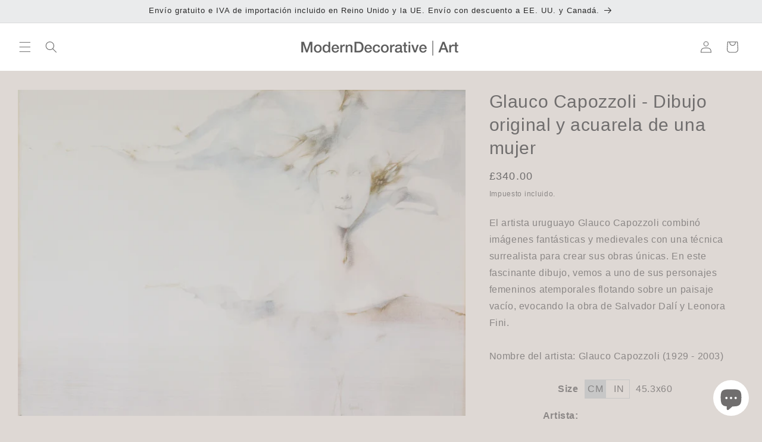

--- FILE ---
content_type: text/css
request_url: https://cdn.shopify.com/extensions/019a0b69-1616-7dbb-a584-a928b3944a2f/recommended-product-salesup-77/assets/build.review.816001a0.css
body_size: -328
content:
.Review[theme=theme-1]{margin:8px 0 12px;align-items:center}.Review[theme=theme-1] .ReviewCountRating{font-family:Google San}.Review[theme=theme-1] .ReviewRating .ReviewRatingStarts.ReviewRatingStartsFilled{width:85%}.Review[theme=theme-2]{margin:8px 0 12px;align-items:center}.Review[theme=theme-2] .ReviewCountRating{font-family:SF Pro Display}.Review[theme=theme-2] .ReviewRating .ReviewRatingStarts.ReviewRatingStartsFilled{width:85%}.Review[theme=theme-3]{margin:8px 0 12px;align-items:center}.Review[theme=theme-3] .ReviewCountRating{font-family:SF Pro Display}.Review[theme=theme-3] .ReviewRating .ReviewRatingStarts.ReviewRatingStartsFilled{width:85%}.Review[theme=theme-4]{margin:8px 0 12px;align-items:center}.Review[theme=theme-4] .ReviewCountRating{font-family:SF Pro Display}.Review[theme=theme-5]{margin:8px 0 12px;align-items:center}.Review[theme=theme-5] .ReviewCountRating{font-family:SF Pro Display}.Review[theme=theme-5] .ReviewRating .ReviewRatingStarts.ReviewRatingStartsFilled{width:85%}.Review[theme=theme-6]{margin:8px 0 12px;align-items:center}.Review[theme=theme-6] .ReviewCountRating{font-family:SF Pro Display}.Review[theme=theme-6] .ReviewRating .ReviewRatingStarts svg path{stroke:var(--ak-tpi-prod-review-color)}


--- FILE ---
content_type: text/css
request_url: https://cdn.shopify.com/extensions/019a0b69-1616-7dbb-a584-a928b3944a2f/recommended-product-salesup-77/assets/build.SelectBox.d9238dc4.css
body_size: -481
content:
.Autoketing-Tpi__SelectBox{height:36px;width:100%}.Autoketing-Tpi__SelectBox .Autoketing-Tpi__SelectBox__Items{width:100%;height:36px;padding:0 28px 0 11px;font-family:inherit;-webkit-appearance:none;-moz-appearance:none;appearance:none;background-position:right center;background-image:url(/build.drow.58f8fef4.svg);background-repeat:no-repeat;background-color:transparent;text-indent:.01px;text-overflow:"";border:.8px solid var(--ak-tpi-prod-select-border-color, #b1b1b1);color:var(--ak-tpi-prod-select-test-color);cursor:pointer}.Autoketing-Tpi__SelectBox .Autoketing-Tpi__SelectBox__Items:focus-visible{border:.8px solid var(--ak-tpi-prod-select-border-color, #b1b1b1);box-shadow:unset;outline:0}


--- FILE ---
content_type: text/javascript
request_url: https://cdn.shopify.com/extensions/019a0b69-1616-7dbb-a584-a928b3944a2f/recommended-product-salesup-77/assets/build.quick-view.module.61f38f22.js
body_size: 558
content:
const e="_akQuickViewModal_jei6e_2",t="_wrapLoading_jei6e_18",o="_loadingIcon_jei6e_22",n="_wrapContent_jei6e_45",i="_wrapProductInfo_jei6e_58",a="_wrapCloseButton_jei6e_77",r="_wrapImage_jei6e_100",_="_wrapMainImage_jei6e_105",c="_wrapListSmall_jei6e_121",s="_wrapBackIcon_jei6e_129",w="_wrapNextIcon_jei6e_140",p="_item_jei6e_162",l="_itemFirst_jei6e_1",d="_wrapListSocial_jei6e_190",j="_social_jei6e_205",u="_twitterIcon_jei6e_1",I="_facebookIcon_jei6e_1",k="_pinterestIcon_jei6e_1",C="_linkedinIcon_jei6e_1",m="_wrapInfo_jei6e_221",g="_wrapTitlePrice_jei6e_243",B="_wrapInfoTo_jei6e_255",P="_wrapCountDonwMobile_jei6e_263",D="_wrapPrice_jei6e_268",T="_originPrice_jei6e_286",A="_inlinePrice_jei6e_298",S="_comparePrice_jei6e_303",f="_inlinePriceForDashboard_jei6e_317",b="_wrapStock_jei6e_326",L="_wrapInside_jei6e_368",M="_wrapQuantity_jei6e_379",x="_wrapStockCountdow_jei6e_382",V="_salesEnd_jei6e_385",y="_stockText_jei6e_388",E="_wrapAddToCart_jei6e_410",F="_iconLoading_jei6e_433",Q="_wrapAddCartButtonSpinner_jei6e_446",h="_wrapAddCartButtonText_jei6e_469",H="_wrapAddCartButton_jei6e_446",N="_addCartError_jei6e_496",q="_wrapByMoreButton_jei6e_502",v="_wrapDetail_jei6e_533",z="_lessDetail_jei6e_549",G="_fullDetail_jei6e_559",J="_lessDetailHide_jei6e_565",K="_wrapVariants_jei6e_568",O="_itemVariants_jei6e_571",R="_label_jei6e_571",U="_wrapCountdown_jei6e_611",W="_countdownTimer_jei6e_614",X="_stockAll_jei6e_636",Y="_stockIn_jei6e_646",Z={akQuickViewModal:e,wrapLoading:t,loadingIcon:o,"lds-dual-ring":"_lds-dual-ring_jei6e_1",wrapContent:n,wrapProductInfo:i,wrapCloseButton:a,wrapImage:r,wrapMainImage:_,wrapListSmall:c,wrapBackIcon:s,wrapNextIcon:w,item:p,itemFirst:l,wrapListSocial:d,social:j,twitterIcon:u,facebookIcon:I,pinterestIcon:k,linkedinIcon:C,wrapInfo:m,wrapTitlePrice:g,wrapInfoTo:B,wrapCountDonwMobile:P,wrapPrice:D,originPrice:T,inlinePrice:A,comparePrice:S,inlinePriceForDashboard:f,wrapStock:b,wrapInside:L,wrapQuantity:M,wrapStockCountdow:x,salesEnd:V,stockText:y,wrapAddToCart:E,iconLoading:F,wrapAddCartButtonSpinner:Q,"Ak-Spinner--loading":"_Ak-Spinner--loading_jei6e_1",wrapAddCartButtonText:h,wrapAddCartButton:H,addCartError:N,wrapByMoreButton:q,wrapDetail:v,lessDetail:z,fullDetail:G,lessDetailHide:J,wrapVariants:K,itemVariants:O,label:R,wrapCountdown:U,countdownTimer:W,stockAll:X,stockIn:Y};export{N as addCartError,e as akQuickViewModal,S as comparePrice,W as countdownTimer,Z as default,I as facebookIcon,G as fullDetail,F as iconLoading,A as inlinePrice,f as inlinePriceForDashboard,p as item,l as itemFirst,O as itemVariants,R as label,z as lessDetail,J as lessDetailHide,C as linkedinIcon,o as loadingIcon,T as originPrice,k as pinterestIcon,V as salesEnd,j as social,X as stockAll,Y as stockIn,y as stockText,u as twitterIcon,H as wrapAddCartButton,Q as wrapAddCartButtonSpinner,h as wrapAddCartButtonText,E as wrapAddToCart,s as wrapBackIcon,q as wrapByMoreButton,a as wrapCloseButton,n as wrapContent,P as wrapCountDonwMobile,U as wrapCountdown,v as wrapDetail,r as wrapImage,m as wrapInfo,B as wrapInfoTo,L as wrapInside,c as wrapListSmall,d as wrapListSocial,t as wrapLoading,_ as wrapMainImage,w as wrapNextIcon,D as wrapPrice,i as wrapProductInfo,M as wrapQuantity,b as wrapStock,x as wrapStockCountdow,g as wrapTitlePrice,K as wrapVariants};


--- FILE ---
content_type: text/javascript
request_url: https://cdn.shopify.com/extensions/019a0b69-1616-7dbb-a584-a928b3944a2f/recommended-product-salesup-77/assets/top-pin-embed.js
body_size: -287
content:
(()=>{"use strict";const e=JSON.parse('{"yg":{"NJ":"main.1ca62a6c.js"}}'),c=(window.Shopify.shop,"sdk.recommended"),t=document.getElementById(c);if(null===t||!t){const t=document.createElement("script");t.id=c,t.type="module",t.src=((e,c,t,r,s)=>{const n=`/assets/${r}`,o=document.querySelector(`script[src*="${n}"]`);if(o&&o.src)return o.src.replace(n,`/assets/${e}`);{const c=document.querySelector(`script[src*="/${r}"]`);return c&&c.src?c.src.replace(r,e).replace(new URL(c.src).search,""):`${s}/${e}`}})(e.yg.NJ,0,0,"top-pin-embed.js","MISSING_ENV_VAR".VITE_SDK_HOST),/Android|webOS|iPhone|iPad|iPod|BlackBerry|IEMobile|Opera Mini|Windows Phone|Phone/i.test(navigator.userAgent)?setTimeout(function(){document.head.appendChild(t)},1500):document.head.appendChild(t)}})();

--- FILE ---
content_type: text/javascript
request_url: https://cdn.shopify.com/extensions/019a0b69-1616-7dbb-a584-a928b3944a2f/recommended-product-salesup-77/assets/build.review.eb57a666.js
body_size: -185
content:
import{_,d as R,a as l,r as d,c as v,b as w,e as m,h as y,i,k as n,j as t,n as S,q as g}from"./main.1ca62a6c.js";const u={name:"ReviewUs",components:{IconRating:R(()=>l(()=>import("./build.star.6961535c.js"),["build.star.6961535c.js","main.1ca62a6c.js","build.main.4cd1884f.css"]))},props:["variants","types","reviews","layout"],setup(r){const c=d({});l(()=>import("./build.review-rating.module.61f82c84.js"),["build.review-rating.module.61f82c84.js","build.review-rating.module.4f4d006f.css"]).then(a=>{c.value=a});function o(){const a=r.reviews.count_reviews||0;switch(a){case 0:return"No review";case 1:return`${a} review`;default:return`${a} reviews`}}function e(){return`width: ${(r.reviews.average_percent||0)*20}%`}return{scssStyles:v(()=>c.value),setTextReview:v(o),setWidth:v(e)}}},f=["theme"];function h(r,c,o,e,a,p){const s=w("IconRating");return m(),y("div",{class:n([e.scssStyles.Review]),theme:o.layout},[i("div",{class:n([e.scssStyles.ReviewRating])},[i("div",{class:n([e.scssStyles.ReviewRatingStarts,e.scssStyles.ReviewRatingStartsEmpty])},[t(s),t(s),t(s),t(s),t(s)],2),i("div",{style:S(e.setWidth),class:n([e.scssStyles.ReviewRatingStarts,e.scssStyles.ReviewRatingStartsFilled])},[t(s),t(s),t(s),t(s),t(s)],6)],2),i("span",{class:n([e.scssStyles.ReviewCountRating])},g(e.setTextReview),3)],10,f)}const E=_(u,[["render",h]]);export{E as default};


--- FILE ---
content_type: text/javascript
request_url: https://moderndecorative.com/cdn/shop/t/55/assets/custom.js?v=106886878757452470361714403060
body_size: -484
content:
$(document).ready(function(){$(document).on("click",".switch_dimenion span",function(){$(this).closest(".toggle-label").find(".switch_dimenion span").removeClass("active"),$(this).addClass("active");var clickedDimension=$(this).attr("dimentionType");clickedDimension=="cm"?$(this).closest(".toggle-label").next().find("span").each(function(){$(this).text($(this).text()*2.54)}):$(this).closest(".toggle-label").next().find("span").each(function(){$(this).text($(this).text()/2.54)})})});
//# sourceMappingURL=/cdn/shop/t/55/assets/custom.js.map?v=106886878757452470361714403060


--- FILE ---
content_type: text/javascript
request_url: https://cdn.shopify.com/extensions/019a0b69-1616-7dbb-a584-a928b3944a2f/recommended-product-salesup-77/assets/build.ImageSlider.79b87d5f.js
body_size: 3393
content:
import{_ as _e,d as C,a as A,u as me,r as l,o as he,w as ve,c as m,b,e as c,h as f,i as h,g as p,j as F,q as J,f as B,k as G,A as fe,B as K,C as $,F as Z,y as ge}from"./main.1ca62a6c.js";function pe(i){return i&&i.__esModule&&Object.prototype.hasOwnProperty.call(i,"default")?i.default:i}const Qe={showRating:!1,ratingBg:"#F27321",showBtn:!0,btnTextColor:"#000000",btnHoverTextColor:"#000000",btnHoverBgColor:"#FFFFFF",btnBgColor:"#FFFFFF",borderRadius:"0",borderColor:"#000000",addedCartText:"Added to cart",addCartText:"Add to cart",showSelectBox:!0,selectBorderColor:"#d1d1d1",selectColor:"#000000",soldOutText:"Sold Out",soldOutTextColor:"#DE9356",soldOutBgColor:"#FFFFFF",soldOutPosition:"top-right",fontFamily:""};var Te=function(i){((t,a,e,s,o)=>{t(o,s),a(o,s),o.prev=e(o,-1,s),o.next=e(o,1,s)}).call(this,(t,a)=>{const e=t.section;if(t.viewBox=e,t.isConnected=e.isConnected,e&&typeof e.appendChild=="function"){const o=`${Math.random().toString(36).replace(/[^a-z]+/g,"").substring(2,3)}${new Date().getTime()}`;e.setAttribute(o,"");const n=document.createElement("style");e.appendChild(n),n.innerHTML=`[${o}]::-ms-scrollbar { width: 0px; height: 0px; }[${o}]::-ms-scrollbar-track { background: #fff0; }[${o}]::-ms-scrollbar-thumb { background: #fff0; }[${o}]::-ms-scrollbar-thumb:hover { background: #fff0; }[${o}]::-moz-scrollbar { width: 0px; height: 0px; }[${o}]::-moz-scrollbar-track { background: #fff0; color: #fff0; }[${o}]::-moz-scrollbar-thumb { background: #fff0; color: #fff0; }[${o}]::-moz-scrollbar-thumb:hover { background: #fff0; color: #fff0; }[${o}]::-webkit-scrollbar { width: 0px; height: 0px; }[${o}]::-webkit-scrollbar-track { background: #fff0; }[${o}]::-webkit-scrollbar-thumb { background: #fff0; }[${o}]::-webkit-scrollbar-thumb:hover { background: #fff0; }`}t.list={},t.ordered=[],t.observer=new IntersectionObserver(o=>o.forEach(n=>t.list[n.target.dataset.id]=n),{root:t.viewBox,threshold:t.threshold||[.9999,.5,1e-4]}),e.style.display="flex",e.style.flexDirection="row",e.style.overflow="scroll",e.onmousedown=function(o){t.isDown=!0,t.startX=o.pageX-e.offsetLeft,t.scrollLeft=e.scrollLeft};const s=function(){!t.scrolling&&t.isDown&&a(t),t.isDown=!1};e.onmouseleave=s,e.onmouseup=s,e.onmousemove=function(o){if(t.scrolling||!t.isDown)return;o.preventDefault(),t.event=o;const n=(o.pageX-e.offsetLeft-t.startX)*(parseFloat(t.scale)||1);e.scrollLeft=t.scrollLeft-n,t.walkX=n}},(t,a)=>{const{viewBox:e=HTMLElement,observer:s,ordered:o=[]}=t;s.observe&&typeof e.appendChild=="function"&&(t.addItem=function(n){s.observe(n);const v=`${Math.random().toString(36).replace(/[^a-z]+/g,"").substring(2,3)}${Math.random().toString(36).substring(2,9)}`;o.push(v),n.dataset.id=v,e.contains(n)||e.appendChild(n),t.timeoutId&&clearTimeout(t.timeoutId),t.timeoutId=setTimeout(()=>a(t),100)})},(t,a,e)=>{const s="smooth";return()=>{if(!t.isDown){let o,n;const v=t.viewBox.scrollLeft;if(a>0)n=t.leftActived.target.offsetWidth,o=parseInt(n-v%n)||n;else{const d=t.rightActived.rootBounds.width;n=-t.rightActived.target.offsetWidth,o=-(parseInt(d%n+v%n)||n)}if(a<0&&o>0&&(o=0-o),t.scrolling){let d=o%n;a<0&&d>0&&(d=0-d),t.viewBox.scrollBy({left:n+d,behavior:s})}else t.viewBox.scrollBy({left:o,behavior:s}),t.viewBox.onscroll=()=>t.scrolling=!0,t.viewBox.onscrollend=()=>t.scrolling=!1;e(t)}}},t=>{t.listActived=t.ordered.filter(a=>t.list[a].isIntersecting),t.leftActived=t.list[t.listActived[0]],t.rightActived=t.list[t.listActived[t.listActived.length-1]]},i),this.addItem=i.addItem,this.prev=i.prev,this.next=i.next};const ke=pe(Te);const ye={name:"ProductContent",components:{SelectBox:C(()=>A(()=>import("./build.SelectBox.c7ae9617.js"),["build.SelectBox.c7ae9617.js","main.1ca62a6c.js","build.main.4cd1884f.css","build.SelectBox.d9238dc4.css"])),ReviewRating:C(()=>A(()=>import("./build.review.eb57a666.js"),["build.review.eb57a666.js","main.1ca62a6c.js","build.main.4cd1884f.css","build.review.816001a0.css"])),Spinner:C(()=>A(()=>import("./build.spinner.6cd68367.js"),["build.spinner.6cd68367.js","main.1ca62a6c.js","build.main.4cd1884f.css"])),IconAdd:C(()=>A(()=>import("./build.iconAdd.3b9e461e.js"),["build.iconAdd.3b9e461e.js","main.1ca62a6c.js","build.main.4cd1884f.css"])),SoldOutTheme4And5:C(()=>A(()=>import("./build.SoldOutTheme4And5.66239a23.js"),["build.SoldOutTheme4And5.66239a23.js","main.1ca62a6c.js","build.main.4cd1884f.css"]))},props:["item","types","reviews","settings","layout","themeType"],setup(i){var N,z,j,q;const{state:t,dispatch:a,getters:e}=me(),s=l({});A(()=>import("./build.Product.module.4883501c.js"),["build.Product.module.4883501c.js","build.Product.module.73f48e80.css"]).then(r=>{s.value=r});const o=l(!1),n=l(0),v=l(!1),d=l(0),S=l(0),P=l(),u=l("Add to cart"),O=l("Added to cart"),I=l("Add to cart"),L=l(!1),V=l(!0),E=l(!0),M=l(!0),H=l(!0),X={...i.item},T=((z=(N=i.item)==null?void 0:N.data)==null?void 0:z.product)||X.id&&X||{variants:{}},x=((j=T.variants)==null?void 0:j.nodes)||((q=T.variants)==null?void 0:q.edges)||[],ee=x[0]||{};function te(){return!1}function oe(){const r=t.shopSetting;return r&&r.charge_name?r.charge_name==="FREE"||r.charge_status!=="active":!0}function ne(r){const{id:_,title:g,handle:w,descriptionHtml:D,media:k,variants:y}=r,U=[],Q=[];((k==null?void 0:k.nodes)||(k==null?void 0:k.edges)||[]).forEach(R=>{var W;U.push(((W=R.preview)==null?void 0:W.image)||{})}),((y==null?void 0:y.nodes)||(y==null?void 0:y.edges)||[]).forEach(R=>{Q.push(R)});const Y={id:_,title:g,handle:w,images:U,variants:Q,body_html:D};a("showQuickViewAction",{status:!0,products:Y}),a("countClickTopPinAction",[i.types,Y.id])}function ie(r){if(H.value=!1,n.value=r,x.length){const _=x.filter(g=>g.id.toString()===n.value.toString());_&&_.length&&(L.value=_[0])}}async function ae(){var g;o.value=!0,n.value||(n.value=((g=x[0])==null?void 0:g.id)||"");const r={items:[{id:n.value.replace("gid://shopify/ProductVariant/",""),quantity:1}]},_=await fetch("/cart/add.js",{method:"POST",headers:{"Content-Type":"application/json"},body:JSON.stringify(r)}).then(w=>w.json()).catch(w=>{console.error("Error:",w)});_&&console.log(_),o.value=!1}function re(r){var _,g,w,D,k,y;return((g=(_=r.featuredMedia)==null?void 0:_.image)==null?void 0:g.url)||((y=(k=(D=(w=r.images)==null?void 0:w.edges)==null?void 0:D[0])==null?void 0:k.node)==null?void 0:y.src)||""}function se(r,_){try{return fe(r,_,1)}catch{return null}}function le(r){const{pageX:_,pageY:g}=r;d.value=_,S.value=g}function ce(r){const{pageX:_,pageY:g}=r;v.value=_===d.value&&g===S.value}function de(r){v.value||(r.preventDefault(),r.returnValue=""),K(i.types,T==null?void 0:T.id)}function ue(){K(i.types,T==null?void 0:T.id)}return he(()=>{I.value=i.settings.addCartText,u.value=i.settings.addCartText,O.value=i.settings.addedCartText,V.value=i.settings.showRating,E.value=i.settings.showAddToCartBtn,M.value=i.settings.showOptionBox}),ve(()=>{(o.value||!o.value)&&(u.value=O.value,P.value&&clearTimeout(P.value),o.value||(P.value=setTimeout(()=>{u.value=I.value},2e3)))}),{scssStyles:m(()=>s.value),addToCartLoading:m(()=>o.value),btnText:m(()=>u.value),addedCartText:m(()=>O.value),addCartText:m(()=>I.value),addToCart:ae,quickViewSettings:m(()=>e.quickViewSettings),currencyFormat:m(()=>e.currencyFormat),isShowOut:m(te),isPlanFree:m(oe),renderImage:re,formatMoney:se,showQuickView:ne,changeVariant:ie,handleDown:le,handleUp:ce,handleClick:de,handleClickDetail:ue,variant:m(()=>L.value),showRating:m(()=>V.value),showAddToCartBtn:m(()=>E.value),showOptionBox:m(()=>M.value),isFirstLoad:m(()=>H.value),itemDataProduct:m(()=>T),itemDataVariants:m(()=>x),itemDataFirstVariant:m(()=>ee)}}},we={style:{height:"100%"}},Ae={class:"AkTopPin__product-content"},Pe={class:"AkTopPin__product-content__Item-image"},xe={key:0,class:"AkTopPin__product-content__theme AkTopPin__product-content__theme-1"},Ce={key:1,class:"AkTopPin__product-content__theme AkTopPin__product-content__theme-2"},be={key:2,class:"AkTopPin__product-content__theme AkTopPin__product-content__theme-3"},Se={key:3,class:"AkTopPin__product-content__theme AkTopPin__product-content__theme-4"},De={key:4,class:"AkTopPin__product-content__theme AkTopPin__product-content__theme-5"},Fe={key:5,class:"AkTopPin__product-content__theme"},Be=["href"],Oe=["src","alt"],Ie={class:"AkTopPin__product-content__item-detail"},Re=["title","href"],Le=["innerHTML"],Ve=["innerHTML"],Ee=["disabled"],Me={key:0,class:"AkTopPin__AddCart__Spinner"},He={key:1,class:"AkTopPin__AddCart__Text"};function Xe(i,t,a,e,s,o){const n=b("SoldOutTheme4And5"),v=b("ReviewRating"),d=b("SelectBox"),S=b("Spinner"),P=b("IconAdd");return c(),f("div",we,[h("div",Ae,[h("div",Pe,[e.isShowOut&&a.themeType==="theme-1"?(c(),f("div",xe,[...t[7]||(t[7]=[h("span",{class:"AkTopPin__product-content__text AkTopPin__product-content__theme-1-text"},"Sold Out",-1)])])):p("",!0),e.isShowOut&&a.themeType==="theme-2"?(c(),f("div",Ce,[...t[8]||(t[8]=[h("span",{class:"AkTopPin__product-content__text AkTopPin__product-content__theme-2-text"},"Sold Out",-1)])])):p("",!0),e.isShowOut&&a.themeType==="theme-3"?(c(),f("div",be,[...t[9]||(t[9]=[h("span",{class:"AkTopPin__product-content__text AkTopPin__product-content__theme-3-text"},"Sold Out",-1)])])):p("",!0),e.isShowOut&&a.themeType==="theme-4"?(c(),f("div",Se,[F(n)])):p("",!0),e.isShowOut&&a.themeType==="theme-5"?(c(),f("div",De,[F(n)])):p("",!0),e.isShowOut&&a.themeType==="theme-6"?(c(),f("div",Fe,[...t[10]||(t[10]=[h("div",{class:"AkTopPin__product-content__theme-overlay"},null,-1),h("div",{class:"AkTopPin__product-content__theme-6"},[h("span",{class:"AkTopPin__product-content__text AkTopPin__product-content__theme-6-text"},"Sold Out")],-1)])])):p("",!0),h("a",{href:`/products/${e.itemDataProduct.handle}`,onPointerdown:t[0]||(t[0]=(...u)=>e.handleDown&&e.handleDown(...u)),onPointerup:t[1]||(t[1]=(...u)=>e.handleUp&&e.handleUp(...u)),onPointercancel:t[2]||(t[2]=(...u)=>e.handleUp&&e.handleUp(...u)),class:"AkTopPin__product-content__Item-image__a",onClick:t[3]||(t[3]=(...u)=>e.handleClick&&e.handleClick(...u))},[h("img",{src:e.renderImage(e.itemDataProduct),alt:e.itemDataProduct.title},null,8,Oe)],40,Be),e.quickViewSettings.qvStatus?(c(),f("span",{key:6,class:"AkTopPin__product-content__Item-view-more",onClick:t[4]||(t[4]=u=>e.showQuickView(e.itemDataProduct))},"View More")):p("",!0)]),h("div",Ie,[h("a",{class:"AkTopPin__product-content__item-detail__title",title:e.itemDataProduct.title,href:`/products/${e.itemDataProduct.handle}`,onClick:t[5]||(t[5]=(...u)=>e.handleClickDetail&&e.handleClickDetail(...u))},J(e.itemDataProduct.title),9,Re),e.showRating?(c(),B(v,{key:0,reviews:a.reviews,layout:a.layout},null,8,["reviews","layout"])):p("",!0),h("div",{class:G([e.scssStyles.flex,e.scssStyles.alignItemsCenter,e.scssStyles.my5,e.scssStyles.lg24])},[h("span",{class:G(["AkTopPin__product-content__item-detail__price",[e.scssStyles.fontBold]]),innerHTML:e.formatMoney(e.variant?e.variant.price:e.itemDataFirstVariant.price,e.currencyFormat)},null,10,Le),(e.isFirstLoad?e.itemDataFirstVariant.price*1<e.itemDataFirstVariant.compareAtPrice*1:e.variant.price*1<e.variant.compareAtPrice*1)?(c(),f("span",{key:0,class:"AkTopPin__product-content__item-detail__price AkTopPin__product-content__item-detail__price--origin",innerHTML:e.formatMoney(e.isFirstLoad?e.itemDataFirstVariant.compareAtPrice:e.variant.compareAtPrice,e.currencyFormat)},null,8,Ve)):p("",!0)],2),e.showOptionBox?(c(),B(d,{key:1,variants:e.itemDataVariants,onChangeSelectBox:e.changeVariant},null,8,["variants","onChangeSelectBox"])):p("",!0),e.showAddToCartBtn?(c(),f("button",{key:2,disabled:e.isShowOut,class:"AkTopPin__AddCart",onClick:t[6]||(t[6]=(...u)=>e.addToCart&&e.addToCart(...u))},[e.addToCartLoading?(c(),f("span",Me,[F(S)])):(c(),f("span",He,J(e.btnText),1)),a.layout==="theme-5"?(c(),B(P,{key:2})):p("",!0)],8,Ee)):p("",!0)])])])}const Ne=_e(ye,[["render",Xe]]),ze={__name:"ImageItem",props:{item:null,settings:null,setReview:null,themeType:null,recommendType:null},emits:["addItem"],setup(i,{emit:t}){const a=t,e=l(HTMLElement);return $(e,function(){e.value&&e.value.isConnected&&a("addItem",e.value)}),(s,o)=>(c(),f("div",{ref_key:"itemRef",ref:e},[F(Ne,{item:i.item,types:i.recommendType,settings:i.settings,reviews:i.setReview(i.item.id),themeType:i.themeType},null,8,["item","types","settings","reviews","themeType"])],512))}},Ye={__name:"ImageSlider",props:{isMaxListProducts:null,settings:null,setReview:null,themeType:null,recommendType:null},setup(i){const t=i,a=l(HTMLElement),e=l(),s=l(),o=l();return $(a,function(){if(a.value&&a.value.isConnected){const n=new ke({scale:1,threshold:[.9999,.5,1e-4],section:a.value});e.value=n.addItem,s.value=n.prev,o.value=n.next}}),(n,v)=>(c(),f(Z,null,[h("div",{ref_key:"view",ref:a,style:{"padding-bottom":"20px"}},[e.value?(c(!0),f(Z,{key:0},ge(t.isMaxListProducts,d=>(c(),B(ze,{item:d,onAddItem:e.value,settings:t.settings,setReview:t.setReview,themeType:t.themeType,recommendType:i.recommendType,key:d.id},null,8,["item","onAddItem","settings","setReview","themeType","recommendType"]))),128)):p("",!0)],512),h("div",{class:"AkTopPin_Nav AkTopPin_Nav--next",onClick:v[0]||(v[0]=(...d)=>o.value&&o.value(...d))}),h("div",{class:"AkTopPin_Nav AkTopPin_Nav--pre",onClick:v[1]||(v[1]=(...d)=>s.value&&s.value(...d))})],64))}};export{Ye as _,Qe as s};


--- FILE ---
content_type: text/javascript
request_url: https://cdn.shopify.com/extensions/019a0b69-1616-7dbb-a584-a928b3944a2f/recommended-product-salesup-77/assets/main.1ca62a6c.js
body_size: 48785
content:
/**
* @vue/shared v3.5.22
* (c) 2018-present Yuxi (Evan) You and Vue contributors
* @license MIT
**/function Zr(t){const e=Object.create(null);for(const n of t.split(","))e[n]=1;return n=>n in e}const Q={},Oe=[],Nt=()=>{},Ho=()=>!1,Vn=t=>t.charCodeAt(0)===111&&t.charCodeAt(1)===110&&(t.charCodeAt(2)>122||t.charCodeAt(2)<97),ts=t=>t.startsWith("onUpdate:"),ct=Object.assign,es=(t,e)=>{const n=t.indexOf(e);n>-1&&t.splice(n,1)},Bc=Object.prototype.hasOwnProperty,K=(t,e)=>Bc.call(t,e),B=Array.isArray,Ae=t=>qn(t)==="[object Map]",ko=t=>qn(t)==="[object Set]",U=t=>typeof t=="function",st=t=>typeof t=="string",oe=t=>typeof t=="symbol",nt=t=>t!==null&&typeof t=="object",$o=t=>(nt(t)||U(t))&&U(t.then)&&U(t.catch),Vo=Object.prototype.toString,qn=t=>Vo.call(t),jc=t=>qn(t).slice(8,-1),qo=t=>qn(t)==="[object Object]",ns=t=>st(t)&&t!=="NaN"&&t[0]!=="-"&&""+parseInt(t,10)===t,We=Zr(",key,ref,ref_for,ref_key,onVnodeBeforeMount,onVnodeMounted,onVnodeBeforeUpdate,onVnodeUpdated,onVnodeBeforeUnmount,onVnodeUnmounted"),Gn=t=>{const e=Object.create(null);return n=>e[n]||(e[n]=t(n))},Hc=/-\w/g,It=Gn(t=>t.replace(Hc,e=>e.slice(1).toUpperCase())),kc=/\B([A-Z])/g,ge=Gn(t=>t.replace(kc,"-$1").toLowerCase()),Kn=Gn(t=>t.charAt(0).toUpperCase()+t.slice(1)),fr=Gn(t=>t?`on${Kn(t)}`:""),ne=(t,e)=>!Object.is(t,e),vn=(t,...e)=>{for(let n=0;n<t.length;n++)t[n](...e)},Go=(t,e,n,r=!1)=>{Object.defineProperty(t,e,{configurable:!0,enumerable:!1,writable:r,value:n})},Ir=t=>{const e=parseFloat(t);return isNaN(e)?t:e};let Bs;const Wn=()=>Bs||(Bs=typeof globalThis<"u"?globalThis:typeof self<"u"?self:typeof window<"u"?window:typeof global<"u"?global:{});function rs(t){if(B(t)){const e={};for(let n=0;n<t.length;n++){const r=t[n],s=st(r)?Gc(r):rs(r);if(s)for(const o in s)e[o]=s[o]}return e}else if(st(t)||nt(t))return t}const $c=/;(?![^(]*\))/g,Vc=/:([^]+)/,qc=/\/\*[^]*?\*\//g;function Gc(t){const e={};return t.replace(qc,"").split($c).forEach(n=>{if(n){const r=n.split(Vc);r.length>1&&(e[r[0].trim()]=r[1].trim())}}),e}function ss(t){let e="";if(st(t))e=t;else if(B(t))for(let n=0;n<t.length;n++){const r=ss(t[n]);r&&(e+=r+" ")}else if(nt(t))for(const n in t)t[n]&&(e+=n+" ");return e.trim()}const Kc="itemscope,allowfullscreen,formnovalidate,ismap,nomodule,novalidate,readonly",Wc=Zr(Kc);function Ko(t){return!!t||t===""}const Wo=t=>!!(t&&t.__v_isRef===!0),Jc=t=>st(t)?t:t==null?"":B(t)||nt(t)&&(t.toString===Vo||!U(t.toString))?Wo(t)?Jc(t.value):JSON.stringify(t,Jo,2):String(t),Jo=(t,e)=>Wo(e)?Jo(t,e.value):Ae(e)?{[`Map(${e.size})`]:[...e.entries()].reduce((n,[r,s],o)=>(n[dr(r,o)+" =>"]=s,n),{})}:ko(e)?{[`Set(${e.size})`]:[...e.values()].map(n=>dr(n))}:oe(e)?dr(e):nt(e)&&!B(e)&&!qo(e)?String(e):e,dr=(t,e="")=>{var n;return oe(t)?`Symbol(${(n=t.description)!=null?n:e})`:t};/**
* @vue/reactivity v3.5.22
* (c) 2018-present Yuxi (Evan) You and Vue contributors
* @license MIT
**/let wt;class zo{constructor(e=!1){this.detached=e,this._active=!0,this._on=0,this.effects=[],this.cleanups=[],this._isPaused=!1,this.parent=wt,!e&&wt&&(this.index=(wt.scopes||(wt.scopes=[])).push(this)-1)}get active(){return this._active}pause(){if(this._active){this._isPaused=!0;let e,n;if(this.scopes)for(e=0,n=this.scopes.length;e<n;e++)this.scopes[e].pause();for(e=0,n=this.effects.length;e<n;e++)this.effects[e].pause()}}resume(){if(this._active&&this._isPaused){this._isPaused=!1;let e,n;if(this.scopes)for(e=0,n=this.scopes.length;e<n;e++)this.scopes[e].resume();for(e=0,n=this.effects.length;e<n;e++)this.effects[e].resume()}}run(e){if(this._active){const n=wt;try{return wt=this,e()}finally{wt=n}}}on(){++this._on===1&&(this.prevScope=wt,wt=this)}off(){this._on>0&&--this._on===0&&(wt=this.prevScope,this.prevScope=void 0)}stop(e){if(this._active){this._active=!1;let n,r;for(n=0,r=this.effects.length;n<r;n++)this.effects[n].stop();for(this.effects.length=0,n=0,r=this.cleanups.length;n<r;n++)this.cleanups[n]();if(this.cleanups.length=0,this.scopes){for(n=0,r=this.scopes.length;n<r;n++)this.scopes[n].stop(!0);this.scopes.length=0}if(!this.detached&&this.parent&&!e){const s=this.parent.scopes.pop();s&&s!==this&&(this.parent.scopes[this.index]=s,s.index=this.index)}this.parent=void 0}}}function zc(t){return new zo(t)}function Qc(){return wt}let Z;const pr=new WeakSet;class Qo{constructor(e){this.fn=e,this.deps=void 0,this.depsTail=void 0,this.flags=5,this.next=void 0,this.cleanup=void 0,this.scheduler=void 0,wt&&wt.active&&wt.effects.push(this)}pause(){this.flags|=64}resume(){this.flags&64&&(this.flags&=-65,pr.has(this)&&(pr.delete(this),this.trigger()))}notify(){this.flags&2&&!(this.flags&32)||this.flags&8||Xo(this)}run(){if(!(this.flags&1))return this.fn();this.flags|=2,js(this),Zo(this);const e=Z,n=Lt;Z=this,Lt=!0;try{return this.fn()}finally{ti(this),Z=e,Lt=n,this.flags&=-3}}stop(){if(this.flags&1){for(let e=this.deps;e;e=e.nextDep)cs(e);this.deps=this.depsTail=void 0,js(this),this.onStop&&this.onStop(),this.flags&=-2}}trigger(){this.flags&64?pr.add(this):this.scheduler?this.scheduler():this.runIfDirty()}runIfDirty(){Dr(this)&&this.run()}get dirty(){return Dr(this)}}let Yo=0,Je,ze;function Xo(t,e=!1){if(t.flags|=8,e){t.next=ze,ze=t;return}t.next=Je,Je=t}function os(){Yo++}function is(){if(--Yo>0)return;if(ze){let e=ze;for(ze=void 0;e;){const n=e.next;e.next=void 0,e.flags&=-9,e=n}}let t;for(;Je;){let e=Je;for(Je=void 0;e;){const n=e.next;if(e.next=void 0,e.flags&=-9,e.flags&1)try{e.trigger()}catch(r){t||(t=r)}e=n}}if(t)throw t}function Zo(t){for(let e=t.deps;e;e=e.nextDep)e.version=-1,e.prevActiveLink=e.dep.activeLink,e.dep.activeLink=e}function ti(t){let e,n=t.depsTail,r=n;for(;r;){const s=r.prevDep;r.version===-1?(r===n&&(n=s),cs(r),Yc(r)):e=r,r.dep.activeLink=r.prevActiveLink,r.prevActiveLink=void 0,r=s}t.deps=e,t.depsTail=n}function Dr(t){for(let e=t.deps;e;e=e.nextDep)if(e.dep.version!==e.version||e.dep.computed&&(ei(e.dep.computed)||e.dep.version!==e.version))return!0;return!!t._dirty}function ei(t){if(t.flags&4&&!(t.flags&16)||(t.flags&=-17,t.globalVersion===nn)||(t.globalVersion=nn,!t.isSSR&&t.flags&128&&(!t.deps&&!t._dirty||!Dr(t))))return;t.flags|=2;const e=t.dep,n=Z,r=Lt;Z=t,Lt=!0;try{Zo(t);const s=t.fn(t._value);(e.version===0||ne(s,t._value))&&(t.flags|=128,t._value=s,e.version++)}catch(s){throw e.version++,s}finally{Z=n,Lt=r,ti(t),t.flags&=-3}}function cs(t,e=!1){const{dep:n,prevSub:r,nextSub:s}=t;if(r&&(r.nextSub=s,t.prevSub=void 0),s&&(s.prevSub=r,t.nextSub=void 0),n.subs===t&&(n.subs=r,!r&&n.computed)){n.computed.flags&=-5;for(let o=n.computed.deps;o;o=o.nextDep)cs(o,!0)}!e&&!--n.sc&&n.map&&n.map.delete(n.key)}function Yc(t){const{prevDep:e,nextDep:n}=t;e&&(e.nextDep=n,t.prevDep=void 0),n&&(n.prevDep=e,t.nextDep=void 0)}let Lt=!0;const ni=[];function Yt(){ni.push(Lt),Lt=!1}function Xt(){const t=ni.pop();Lt=t===void 0?!0:t}function js(t){const{cleanup:e}=t;if(t.cleanup=void 0,e){const n=Z;Z=void 0;try{e()}finally{Z=n}}}let nn=0;class Xc{constructor(e,n){this.sub=e,this.dep=n,this.version=n.version,this.nextDep=this.prevDep=this.nextSub=this.prevSub=this.prevActiveLink=void 0}}class ls{constructor(e){this.computed=e,this.version=0,this.activeLink=void 0,this.subs=void 0,this.map=void 0,this.key=void 0,this.sc=0,this.__v_skip=!0}track(e){if(!Z||!Lt||Z===this.computed)return;let n=this.activeLink;if(n===void 0||n.sub!==Z)n=this.activeLink=new Xc(Z,this),Z.deps?(n.prevDep=Z.depsTail,Z.depsTail.nextDep=n,Z.depsTail=n):Z.deps=Z.depsTail=n,ri(n);else if(n.version===-1&&(n.version=this.version,n.nextDep)){const r=n.nextDep;r.prevDep=n.prevDep,n.prevDep&&(n.prevDep.nextDep=r),n.prevDep=Z.depsTail,n.nextDep=void 0,Z.depsTail.nextDep=n,Z.depsTail=n,Z.deps===n&&(Z.deps=r)}return n}trigger(e){this.version++,nn++,this.notify(e)}notify(e){os();try{for(let n=this.subs;n;n=n.prevSub)n.sub.notify()&&n.sub.dep.notify()}finally{is()}}}function ri(t){if(t.dep.sc++,t.sub.flags&4){const e=t.dep.computed;if(e&&!t.dep.subs){e.flags|=20;for(let r=e.deps;r;r=r.nextDep)ri(r)}const n=t.dep.subs;n!==t&&(t.prevSub=n,n&&(n.nextSub=t)),t.dep.subs=t}}const Nr=new WeakMap,de=Symbol(""),Lr=Symbol(""),rn=Symbol("");function ht(t,e,n){if(Lt&&Z){let r=Nr.get(t);r||Nr.set(t,r=new Map);let s=r.get(n);s||(r.set(n,s=new ls),s.map=r,s.key=n),s.track()}}function zt(t,e,n,r,s,o){const i=Nr.get(t);if(!i){nn++;return}const c=l=>{l&&l.trigger()};if(os(),e==="clear")i.forEach(c);else{const l=B(t),u=l&&ns(n);if(l&&n==="length"){const a=Number(r);i.forEach((d,_)=>{(_==="length"||_===rn||!oe(_)&&_>=a)&&c(d)})}else switch((n!==void 0||i.has(void 0))&&c(i.get(n)),u&&c(i.get(rn)),e){case"add":l?u&&c(i.get("length")):(c(i.get(de)),Ae(t)&&c(i.get(Lr)));break;case"delete":l||(c(i.get(de)),Ae(t)&&c(i.get(Lr)));break;case"set":Ae(t)&&c(i.get(de));break}}is()}function Se(t){const e=G(t);return e===t?e:(ht(e,"iterate",rn),Rt(t)?e:e.map(at))}function Jn(t){return ht(t=G(t),"iterate",rn),t}const Zc={__proto__:null,[Symbol.iterator](){return hr(this,Symbol.iterator,at)},concat(...t){return Se(this).concat(...t.map(e=>B(e)?Se(e):e))},entries(){return hr(this,"entries",t=>(t[1]=at(t[1]),t))},every(t,e){return Wt(this,"every",t,e,void 0,arguments)},filter(t,e){return Wt(this,"filter",t,e,n=>n.map(at),arguments)},find(t,e){return Wt(this,"find",t,e,at,arguments)},findIndex(t,e){return Wt(this,"findIndex",t,e,void 0,arguments)},findLast(t,e){return Wt(this,"findLast",t,e,at,arguments)},findLastIndex(t,e){return Wt(this,"findLastIndex",t,e,void 0,arguments)},forEach(t,e){return Wt(this,"forEach",t,e,void 0,arguments)},includes(...t){return gr(this,"includes",t)},indexOf(...t){return gr(this,"indexOf",t)},join(t){return Se(this).join(t)},lastIndexOf(...t){return gr(this,"lastIndexOf",t)},map(t,e){return Wt(this,"map",t,e,void 0,arguments)},pop(){return ke(this,"pop")},push(...t){return ke(this,"push",t)},reduce(t,...e){return Hs(this,"reduce",t,e)},reduceRight(t,...e){return Hs(this,"reduceRight",t,e)},shift(){return ke(this,"shift")},some(t,e){return Wt(this,"some",t,e,void 0,arguments)},splice(...t){return ke(this,"splice",t)},toReversed(){return Se(this).toReversed()},toSorted(t){return Se(this).toSorted(t)},toSpliced(...t){return Se(this).toSpliced(...t)},unshift(...t){return ke(this,"unshift",t)},values(){return hr(this,"values",at)}};function hr(t,e,n){const r=Jn(t),s=r[e]();return r!==t&&!Rt(t)&&(s._next=s.next,s.next=()=>{const o=s._next();return o.done||(o.value=n(o.value)),o}),s}const tl=Array.prototype;function Wt(t,e,n,r,s,o){const i=Jn(t),c=i!==t&&!Rt(t),l=i[e];if(l!==tl[e]){const d=l.apply(t,o);return c?at(d):d}let u=n;i!==t&&(c?u=function(d,_){return n.call(this,at(d),_,t)}:n.length>2&&(u=function(d,_){return n.call(this,d,_,t)}));const a=l.call(i,u,r);return c&&s?s(a):a}function Hs(t,e,n,r){const s=Jn(t);let o=n;return s!==t&&(Rt(t)?n.length>3&&(o=function(i,c,l){return n.call(this,i,c,l,t)}):o=function(i,c,l){return n.call(this,i,at(c),l,t)}),s[e](o,...r)}function gr(t,e,n){const r=G(t);ht(r,"iterate",rn);const s=r[e](...n);return(s===-1||s===!1)&&fs(n[0])?(n[0]=G(n[0]),r[e](...n)):s}function ke(t,e,n=[]){Yt(),os();const r=G(t)[e].apply(t,n);return is(),Xt(),r}const el=Zr("__proto__,__v_isRef,__isVue"),si=new Set(Object.getOwnPropertyNames(Symbol).filter(t=>t!=="arguments"&&t!=="caller").map(t=>Symbol[t]).filter(oe));function nl(t){oe(t)||(t=String(t));const e=G(this);return ht(e,"has",t),e.hasOwnProperty(t)}class oi{constructor(e=!1,n=!1){this._isReadonly=e,this._isShallow=n}get(e,n,r){if(n==="__v_skip")return e.__v_skip;const s=this._isReadonly,o=this._isShallow;if(n==="__v_isReactive")return!s;if(n==="__v_isReadonly")return s;if(n==="__v_isShallow")return o;if(n==="__v_raw")return r===(s?o?dl:ai:o?li:ci).get(e)||Object.getPrototypeOf(e)===Object.getPrototypeOf(r)?e:void 0;const i=B(e);if(!s){let l;if(i&&(l=Zc[n]))return l;if(n==="hasOwnProperty")return nl}const c=Reflect.get(e,n,mt(e)?e:r);if((oe(n)?si.has(n):el(n))||(s||ht(e,"get",n),o))return c;if(mt(c)){const l=i&&ns(n)?c:c.value;return s&&nt(l)?Mr(l):l}return nt(c)?s?Mr(c):zn(c):c}}class ii extends oi{constructor(e=!1){super(!1,e)}set(e,n,r,s){let o=e[n];if(!this._isShallow){const l=re(o);if(!Rt(r)&&!re(r)&&(o=G(o),r=G(r)),!B(e)&&mt(o)&&!mt(r))return l||(o.value=r),!0}const i=B(e)&&ns(n)?Number(n)<e.length:K(e,n),c=Reflect.set(e,n,r,mt(e)?e:s);return e===G(s)&&(i?ne(r,o)&&zt(e,"set",n,r):zt(e,"add",n,r)),c}deleteProperty(e,n){const r=K(e,n);e[n];const s=Reflect.deleteProperty(e,n);return s&&r&&zt(e,"delete",n,void 0),s}has(e,n){const r=Reflect.has(e,n);return(!oe(n)||!si.has(n))&&ht(e,"has",n),r}ownKeys(e){return ht(e,"iterate",B(e)?"length":de),Reflect.ownKeys(e)}}class rl extends oi{constructor(e=!1){super(!0,e)}set(e,n){return!0}deleteProperty(e,n){return!0}}const sl=new ii,ol=new rl,il=new ii(!0);const Fr=t=>t,mn=t=>Reflect.getPrototypeOf(t);function cl(t,e,n){return function(...r){const s=this.__v_raw,o=G(s),i=Ae(o),c=t==="entries"||t===Symbol.iterator&&i,l=t==="keys"&&i,u=s[t](...r),a=n?Fr:e?Dn:at;return!e&&ht(o,"iterate",l?Lr:de),{next(){const{value:d,done:_}=u.next();return _?{value:d,done:_}:{value:c?[a(d[0]),a(d[1])]:a(d),done:_}},[Symbol.iterator](){return this}}}}function _n(t){return function(...e){return t==="delete"?!1:t==="clear"?void 0:this}}function ll(t,e){const n={get(s){const o=this.__v_raw,i=G(o),c=G(s);t||(ne(s,c)&&ht(i,"get",s),ht(i,"get",c));const{has:l}=mn(i),u=e?Fr:t?Dn:at;if(l.call(i,s))return u(o.get(s));if(l.call(i,c))return u(o.get(c));o!==i&&o.get(s)},get size(){const s=this.__v_raw;return!t&&ht(G(s),"iterate",de),s.size},has(s){const o=this.__v_raw,i=G(o),c=G(s);return t||(ne(s,c)&&ht(i,"has",s),ht(i,"has",c)),s===c?o.has(s):o.has(s)||o.has(c)},forEach(s,o){const i=this,c=i.__v_raw,l=G(c),u=e?Fr:t?Dn:at;return!t&&ht(l,"iterate",de),c.forEach((a,d)=>s.call(o,u(a),u(d),i))}};return ct(n,t?{add:_n("add"),set:_n("set"),delete:_n("delete"),clear:_n("clear")}:{add(s){!e&&!Rt(s)&&!re(s)&&(s=G(s));const o=G(this);return mn(o).has.call(o,s)||(o.add(s),zt(o,"add",s,s)),this},set(s,o){!e&&!Rt(o)&&!re(o)&&(o=G(o));const i=G(this),{has:c,get:l}=mn(i);let u=c.call(i,s);u||(s=G(s),u=c.call(i,s));const a=l.call(i,s);return i.set(s,o),u?ne(o,a)&&zt(i,"set",s,o):zt(i,"add",s,o),this},delete(s){const o=G(this),{has:i,get:c}=mn(o);let l=i.call(o,s);l||(s=G(s),l=i.call(o,s)),c&&c.call(o,s);const u=o.delete(s);return l&&zt(o,"delete",s,void 0),u},clear(){const s=G(this),o=s.size!==0,i=s.clear();return o&&zt(s,"clear",void 0,void 0),i}}),["keys","values","entries",Symbol.iterator].forEach(s=>{n[s]=cl(s,t,e)}),n}function as(t,e){const n=ll(t,e);return(r,s,o)=>s==="__v_isReactive"?!t:s==="__v_isReadonly"?t:s==="__v_raw"?r:Reflect.get(K(n,s)&&s in r?n:r,s,o)}const al={get:as(!1,!1)},ul={get:as(!1,!0)},fl={get:as(!0,!1)};const ci=new WeakMap,li=new WeakMap,ai=new WeakMap,dl=new WeakMap;function pl(t){switch(t){case"Object":case"Array":return 1;case"Map":case"Set":case"WeakMap":case"WeakSet":return 2;default:return 0}}function hl(t){return t.__v_skip||!Object.isExtensible(t)?0:pl(jc(t))}function zn(t){return re(t)?t:us(t,!1,sl,al,ci)}function gl(t){return us(t,!1,il,ul,li)}function Mr(t){return us(t,!0,ol,fl,ai)}function us(t,e,n,r,s){if(!nt(t)||t.__v_raw&&!(e&&t.__v_isReactive))return t;const o=hl(t);if(o===0)return t;const i=s.get(t);if(i)return i;const c=new Proxy(t,o===2?r:n);return s.set(t,c),c}function Pe(t){return re(t)?Pe(t.__v_raw):!!(t&&t.__v_isReactive)}function re(t){return!!(t&&t.__v_isReadonly)}function Rt(t){return!!(t&&t.__v_isShallow)}function fs(t){return t?!!t.__v_raw:!1}function G(t){const e=t&&t.__v_raw;return e?G(e):t}function ml(t){return!K(t,"__v_skip")&&Object.isExtensible(t)&&Go(t,"__v_skip",!0),t}const at=t=>nt(t)?zn(t):t,Dn=t=>nt(t)?Mr(t):t;function mt(t){return t?t.__v_isRef===!0:!1}function mr(t){return _l(t,!1)}function _l(t,e){return mt(t)?t:new yl(t,e)}class yl{constructor(e,n){this.dep=new ls,this.__v_isRef=!0,this.__v_isShallow=!1,this._rawValue=n?e:G(e),this._value=n?e:at(e),this.__v_isShallow=n}get value(){return this.dep.track(),this._value}set value(e){const n=this._rawValue,r=this.__v_isShallow||Rt(e)||re(e);e=r?e:G(e),ne(e,n)&&(this._rawValue=e,this._value=r?e:at(e),this.dep.trigger())}}function bl(t){return mt(t)?t.value:t}const wl={get:(t,e,n)=>e==="__v_raw"?t:bl(Reflect.get(t,e,n)),set:(t,e,n,r)=>{const s=t[e];return mt(s)&&!mt(n)?(s.value=n,!0):Reflect.set(t,e,n,r)}};function ui(t){return Pe(t)?t:new Proxy(t,wl)}class Sl{constructor(e,n,r){this.fn=e,this.setter=n,this._value=void 0,this.dep=new ls(this),this.__v_isRef=!0,this.deps=void 0,this.depsTail=void 0,this.flags=16,this.globalVersion=nn-1,this.next=void 0,this.effect=this,this.__v_isReadonly=!n,this.isSSR=r}notify(){if(this.flags|=16,!(this.flags&8)&&Z!==this)return Xo(this,!0),!0}get value(){const e=this.dep.track();return ei(this),e&&(e.version=this.dep.version),this._value}set value(e){this.setter&&this.setter(e)}}function Tl(t,e,n=!1){let r,s;return U(t)?r=t:(r=t.get,s=t.set),new Sl(r,s,n)}const yn={},Nn=new WeakMap;let ae;function El(t,e=!1,n=ae){if(n){let r=Nn.get(n);r||Nn.set(n,r=[]),r.push(t)}}function vl(t,e,n=Q){const{immediate:r,deep:s,once:o,scheduler:i,augmentJob:c,call:l}=n,u=S=>s?S:Rt(S)||s===!1||s===0?Qt(S,1):Qt(S);let a,d,_,b,h=!1,w=!1;if(mt(t)?(d=()=>t.value,h=Rt(t)):Pe(t)?(d=()=>u(t),h=!0):B(t)?(w=!0,h=t.some(S=>Pe(S)||Rt(S)),d=()=>t.map(S=>{if(mt(S))return S.value;if(Pe(S))return u(S);if(U(S))return l?l(S,2):S()})):U(t)?e?d=l?()=>l(t,2):t:d=()=>{if(_){Yt();try{_()}finally{Xt()}}const S=ae;ae=a;try{return l?l(t,3,[b]):t(b)}finally{ae=S}}:d=Nt,e&&s){const S=d,D=s===!0?1/0:s;d=()=>Qt(S(),D)}const x=Qc(),I=()=>{a.stop(),x&&x.active&&es(x.effects,a)};if(o&&e){const S=e;e=(...D)=>{S(...D),I()}}let F=w?new Array(t.length).fill(yn):yn;const m=S=>{if(!(!(a.flags&1)||!a.dirty&&!S))if(e){const D=a.run();if(s||h||(w?D.some((V,j)=>ne(V,F[j])):ne(D,F))){_&&_();const V=ae;ae=a;try{const j=[D,F===yn?void 0:w&&F[0]===yn?[]:F,b];F=D,l?l(e,3,j):e(...j)}finally{ae=V}}}else a.run()};return c&&c(m),a=new Qo(d),a.scheduler=i?()=>i(m,!1):m,b=S=>El(S,!1,a),_=a.onStop=()=>{const S=Nn.get(a);if(S){if(l)l(S,4);else for(const D of S)D();Nn.delete(a)}},e?r?m(!0):F=a.run():i?i(m.bind(null,!0),!0):a.run(),I.pause=a.pause.bind(a),I.resume=a.resume.bind(a),I.stop=I,I}function Qt(t,e=1/0,n){if(e<=0||!nt(t)||t.__v_skip||(n=n||new Map,(n.get(t)||0)>=e))return t;if(n.set(t,e),e--,mt(t))Qt(t.value,e,n);else if(B(t))for(let r=0;r<t.length;r++)Qt(t[r],e,n);else if(ko(t)||Ae(t))t.forEach(r=>{Qt(r,e,n)});else if(qo(t)){for(const r in t)Qt(t[r],e,n);for(const r of Object.getOwnPropertySymbols(t))Object.prototype.propertyIsEnumerable.call(t,r)&&Qt(t[r],e,n)}return t}/**
* @vue/runtime-core v3.5.22
* (c) 2018-present Yuxi (Evan) You and Vue contributors
* @license MIT
**/function ln(t,e,n,r){try{return r?t(...r):t()}catch(s){an(s,e,n)}}function Kt(t,e,n,r){if(U(t)){const s=ln(t,e,n,r);return s&&$o(s)&&s.catch(o=>{an(o,e,n)}),s}if(B(t)){const s=[];for(let o=0;o<t.length;o++)s.push(Kt(t[o],e,n,r));return s}}function an(t,e,n,r=!0){const s=e?e.vnode:null,{errorHandler:o,throwUnhandledErrorInProduction:i}=e&&e.appContext.config||Q;if(e){let c=e.parent;const l=e.proxy,u=`https://vuejs.org/error-reference/#runtime-${n}`;for(;c;){const a=c.ec;if(a){for(let d=0;d<a.length;d++)if(a[d](t,l,u)===!1)return}c=c.parent}if(o){Yt(),ln(o,null,10,[t,l,u]),Xt();return}}Cl(t,n,s,r,i)}function Cl(t,e,n,r=!0,s=!1){if(s)throw t;console.error(t)}const yt=[];let $t=-1;const Re=[];let te=null,Ce=0;const fi=Promise.resolve();let Ln=null;function xl(t){const e=Ln||fi;return t?e.then(this?t.bind(this):t):e}function Ol(t){let e=$t+1,n=yt.length;for(;e<n;){const r=e+n>>>1,s=yt[r],o=sn(s);o<t||o===t&&s.flags&2?e=r+1:n=r}return e}function ds(t){if(!(t.flags&1)){const e=sn(t),n=yt[yt.length-1];!n||!(t.flags&2)&&e>=sn(n)?yt.push(t):yt.splice(Ol(e),0,t),t.flags|=1,di()}}function di(){Ln||(Ln=fi.then(hi))}function Al(t){B(t)?Re.push(...t):te&&t.id===-1?te.splice(Ce+1,0,t):t.flags&1||(Re.push(t),t.flags|=1),di()}function ks(t,e,n=$t+1){for(;n<yt.length;n++){const r=yt[n];if(r&&r.flags&2){if(t&&r.id!==t.uid)continue;yt.splice(n,1),n--,r.flags&4&&(r.flags&=-2),r(),r.flags&4||(r.flags&=-2)}}}function pi(t){if(Re.length){const e=[...new Set(Re)].sort((n,r)=>sn(n)-sn(r));if(Re.length=0,te){te.push(...e);return}for(te=e,Ce=0;Ce<te.length;Ce++){const n=te[Ce];n.flags&4&&(n.flags&=-2),n.flags&8||n(),n.flags&=-2}te=null,Ce=0}}const sn=t=>t.id==null?t.flags&2?-1:1/0:t.id;function hi(t){const e=Nt;try{for($t=0;$t<yt.length;$t++){const n=yt[$t];n&&!(n.flags&8)&&(n.flags&4&&(n.flags&=-2),ln(n,n.i,n.i?15:14),n.flags&4||(n.flags&=-2))}}finally{for(;$t<yt.length;$t++){const n=yt[$t];n&&(n.flags&=-2)}$t=-1,yt.length=0,pi(),Ln=null,(yt.length||Re.length)&&hi()}}let Ot=null,gi=null;function Fn(t){const e=Ot;return Ot=t,gi=t&&t.type.__scopeId||null,e}function Pl(t,e=Ot,n){if(!e||t._n)return t;const r=(...s)=>{r._d&&to(-1);const o=Fn(e);let i;try{i=t(...s)}finally{Fn(o),r._d&&to(1)}return i};return r._n=!0,r._c=!0,r._d=!0,r}function Ud(t,e){if(Ot===null)return t;const n=Zn(Ot),r=t.dirs||(t.dirs=[]);for(let s=0;s<e.length;s++){let[o,i,c,l=Q]=e[s];o&&(U(o)&&(o={mounted:o,updated:o}),o.deep&&Qt(i),r.push({dir:o,instance:n,value:i,oldValue:void 0,arg:c,modifiers:l}))}return t}function ce(t,e,n,r){const s=t.dirs,o=e&&e.dirs;for(let i=0;i<s.length;i++){const c=s[i];o&&(c.oldValue=o[i].value);let l=c.dir[r];l&&(Yt(),Kt(l,n,8,[t.el,c,t,e]),Xt())}}const Rl=Symbol("_vte"),Il=t=>t.__isTeleport,Dl=Symbol("_leaveCb");function ps(t,e){t.shapeFlag&6&&t.component?(t.transition=e,ps(t.component.subTree,e)):t.shapeFlag&128?(t.ssContent.transition=e.clone(t.ssContent),t.ssFallback.transition=e.clone(t.ssFallback)):t.transition=e}function Nl(t,e){return U(t)?(()=>ct({name:t.name},e,{setup:t}))():t}function hs(t){t.ids=[t.ids[0]+t.ids[2]+++"-",0,0]}const Mn=new WeakMap;function Qe(t,e,n,r,s=!1){if(B(t)){t.forEach((h,w)=>Qe(h,e&&(B(e)?e[w]:e),n,r,s));return}if(Ye(r)&&!s){r.shapeFlag&512&&r.type.__asyncResolved&&r.component.subTree.component&&Qe(t,e,n,r.component.subTree);return}const o=r.shapeFlag&4?Zn(r.component):r.el,i=s?null:o,{i:c,r:l}=t,u=e&&e.r,a=c.refs===Q?c.refs={}:c.refs,d=c.setupState,_=G(d),b=d===Q?Ho:h=>K(_,h);if(u!=null&&u!==l){if($s(e),st(u))a[u]=null,b(u)&&(d[u]=null);else if(mt(u)){u.value=null;const h=e;h.k&&(a[h.k]=null)}}if(U(l))ln(l,c,12,[i,a]);else{const h=st(l),w=mt(l);if(h||w){const x=()=>{if(t.f){const I=h?b(l)?d[l]:a[l]:l.value;if(s)B(I)&&es(I,o);else if(B(I))I.includes(o)||I.push(o);else if(h)a[l]=[o],b(l)&&(d[l]=a[l]);else{const F=[o];l.value=F,t.k&&(a[t.k]=F)}}else h?(a[l]=i,b(l)&&(d[l]=i)):w&&(l.value=i,t.k&&(a[t.k]=i))};if(i){const I=()=>{x(),Mn.delete(t)};I.id=-1,Mn.set(t,I),xt(I,n)}else $s(t),x()}}}function $s(t){const e=Mn.get(t);e&&(e.flags|=8,Mn.delete(t))}const Vs=t=>t.nodeType===8;Wn().requestIdleCallback;Wn().cancelIdleCallback;function Ll(t,e){if(Vs(t)&&t.data==="["){let n=1,r=t.nextSibling;for(;r;){if(r.nodeType===1){if(e(r)===!1)break}else if(Vs(r))if(r.data==="]"){if(--n===0)break}else r.data==="["&&n++;r=r.nextSibling}}else e(t)}const Ye=t=>!!t.type.__asyncLoader;function qs(t){U(t)&&(t={loader:t});const{loader:e,loadingComponent:n,errorComponent:r,delay:s=200,hydrate:o,timeout:i,suspensible:c=!0,onError:l}=t;let u=null,a,d=0;const _=()=>(d++,u=null,b()),b=()=>{let h;return u||(h=u=e().catch(w=>{if(w=w instanceof Error?w:new Error(String(w)),l)return new Promise((x,I)=>{l(w,()=>x(_()),()=>I(w),d+1)});throw w}).then(w=>h!==u&&u?u:(w&&(w.__esModule||w[Symbol.toStringTag]==="Module")&&(w=w.default),a=w,w)))};return Nl({name:"AsyncComponentWrapper",__asyncLoader:b,__asyncHydrate(h,w,x){let I=!1;(w.bu||(w.bu=[])).push(()=>I=!0);const F=()=>{I||x()},m=o?()=>{const S=o(F,D=>Ll(h,D));S&&(w.bum||(w.bum=[])).push(S)}:F;a?m():b().then(()=>!w.isUnmounted&&m())},get __asyncResolved(){return a},setup(){const h=ut;if(hs(h),a)return()=>_r(a,h);const w=m=>{u=null,an(m,h,13,!r)};if(c&&h.suspense||Ne)return b().then(m=>()=>_r(m,h)).catch(m=>(w(m),()=>r?St(r,{error:m}):null));const x=mr(!1),I=mr(),F=mr(!!s);return s&&setTimeout(()=>{F.value=!1},s),i!=null&&setTimeout(()=>{if(!x.value&&!I.value){const m=new Error(`Async component timed out after ${i}ms.`);w(m),I.value=m}},i),b().then(()=>{x.value=!0,h.parent&&gs(h.parent.vnode)&&h.parent.update()}).catch(m=>{w(m),I.value=m}),()=>{if(x.value&&a)return _r(a,h);if(I.value&&r)return St(r,{error:I.value});if(n&&!F.value)return St(n)}}})}function _r(t,e){const{ref:n,props:r,children:s,ce:o}=e.vnode,i=St(t,r,s);return i.ref=n,i.ce=o,delete e.vnode.ce,i}const gs=t=>t.type.__isKeepAlive;function Fl(t,e){mi(t,"a",e)}function Ml(t,e){mi(t,"da",e)}function mi(t,e,n=ut){const r=t.__wdc||(t.__wdc=()=>{let s=n;for(;s;){if(s.isDeactivated)return;s=s.parent}return t()});if(Qn(e,r,n),n){let s=n.parent;for(;s&&s.parent;)gs(s.parent.vnode)&&Ul(r,e,n,s),s=s.parent}}function Ul(t,e,n,r){const s=Qn(e,t,r,!0);yi(()=>{es(r[e],s)},n)}function Qn(t,e,n=ut,r=!1){if(n){const s=n[t]||(n[t]=[]),o=e.__weh||(e.__weh=(...i)=>{Yt();const c=un(n),l=Kt(e,n,t,i);return c(),Xt(),l});return r?s.unshift(o):s.push(o),o}}const Zt=t=>(e,n=ut)=>{(!Ne||t==="sp")&&Qn(t,(...r)=>e(...r),n)},Bl=Zt("bm"),_i=Zt("m"),jl=Zt("bu"),Hl=Zt("u"),kl=Zt("bum"),yi=Zt("um"),$l=Zt("sp"),Vl=Zt("rtg"),ql=Zt("rtc");function Gl(t,e=ut){Qn("ec",t,e)}const bi="components";function Gs(t,e){return Wl(bi,t,!0,e)||t}const Kl=Symbol.for("v-ndc");function Wl(t,e,n=!0,r=!1){const s=Ot||ut;if(s){const o=s.type;if(t===bi){const c=ja(o,!1);if(c&&(c===e||c===It(e)||c===Kn(It(e))))return o}const i=Ks(s[t]||o[t],e)||Ks(s.appContext[t],e);return!i&&r?o:i}}function Ks(t,e){return t&&(t[e]||t[It(e)]||t[Kn(It(e))])}function Bd(t,e,n,r){let s;const o=n&&n[r],i=B(t);if(i||st(t)){const c=i&&Pe(t);let l=!1,u=!1;c&&(l=!Rt(t),u=re(t),t=Jn(t)),s=new Array(t.length);for(let a=0,d=t.length;a<d;a++)s[a]=e(l?u?Dn(at(t[a])):at(t[a]):t[a],a,void 0,o&&o[a])}else if(typeof t=="number"){s=new Array(t);for(let c=0;c<t;c++)s[c]=e(c+1,c,void 0,o&&o[c])}else if(nt(t))if(t[Symbol.iterator])s=Array.from(t,(c,l)=>e(c,l,void 0,o&&o[l]));else{const c=Object.keys(t);s=new Array(c.length);for(let l=0,u=c.length;l<u;l++){const a=c[l];s[l]=e(t[a],a,l,o&&o[l])}}else s=[];return n&&(n[r]=s),s}const Ur=t=>t?Hi(t)?Zn(t):Ur(t.parent):null,Xe=ct(Object.create(null),{$:t=>t,$el:t=>t.vnode.el,$data:t=>t.data,$props:t=>t.props,$attrs:t=>t.attrs,$slots:t=>t.slots,$refs:t=>t.refs,$parent:t=>Ur(t.parent),$root:t=>Ur(t.root),$host:t=>t.ce,$emit:t=>t.emit,$options:t=>ms(t),$forceUpdate:t=>t.f||(t.f=()=>{ds(t.update)}),$nextTick:t=>t.n||(t.n=xl.bind(t.proxy)),$watch:t=>ga.bind(t)}),yr=(t,e)=>t!==Q&&!t.__isScriptSetup&&K(t,e),Jl={get({_:t},e){if(e==="__v_skip")return!0;const{ctx:n,setupState:r,data:s,props:o,accessCache:i,type:c,appContext:l}=t;let u;if(e[0]!=="$"){const b=i[e];if(b!==void 0)switch(b){case 1:return r[e];case 2:return s[e];case 4:return n[e];case 3:return o[e]}else{if(yr(r,e))return i[e]=1,r[e];if(s!==Q&&K(s,e))return i[e]=2,s[e];if((u=t.propsOptions[0])&&K(u,e))return i[e]=3,o[e];if(n!==Q&&K(n,e))return i[e]=4,n[e];Br&&(i[e]=0)}}const a=Xe[e];let d,_;if(a)return e==="$attrs"&&ht(t.attrs,"get",""),a(t);if((d=c.__cssModules)&&(d=d[e]))return d;if(n!==Q&&K(n,e))return i[e]=4,n[e];if(_=l.config.globalProperties,K(_,e))return _[e]},set({_:t},e,n){const{data:r,setupState:s,ctx:o}=t;return yr(s,e)?(s[e]=n,!0):r!==Q&&K(r,e)?(r[e]=n,!0):K(t.props,e)||e[0]==="$"&&e.slice(1)in t?!1:(o[e]=n,!0)},has({_:{data:t,setupState:e,accessCache:n,ctx:r,appContext:s,propsOptions:o,type:i}},c){let l,u;return!!(n[c]||t!==Q&&c[0]!=="$"&&K(t,c)||yr(e,c)||(l=o[0])&&K(l,c)||K(r,c)||K(Xe,c)||K(s.config.globalProperties,c)||(u=i.__cssModules)&&u[c])},defineProperty(t,e,n){return n.get!=null?t._.accessCache[e]=0:K(n,"value")&&this.set(t,e,n.value,null),Reflect.defineProperty(t,e,n)}};function Ws(t){return B(t)?t.reduce((e,n)=>(e[n]=null,e),{}):t}let Br=!0;function zl(t){const e=ms(t),n=t.proxy,r=t.ctx;Br=!1,e.beforeCreate&&Js(e.beforeCreate,t,"bc");const{data:s,computed:o,methods:i,watch:c,provide:l,inject:u,created:a,beforeMount:d,mounted:_,beforeUpdate:b,updated:h,activated:w,deactivated:x,beforeDestroy:I,beforeUnmount:F,destroyed:m,unmounted:S,render:D,renderTracked:V,renderTriggered:j,errorCaptured:et,serverPrefetch:Y,expose:tt,inheritAttrs:ft,components:it,directives:Pt,filters:z}=e;if(u&&Ql(u,r,null),i)for(const q in i){const k=i[q];U(k)&&(r[q]=k.bind(n))}if(s){const q=s.call(n,n);nt(q)&&(t.data=zn(q))}if(Br=!0,o)for(const q in o){const k=o[q],Bt=U(k)?k.bind(n,n):U(k.get)?k.get.bind(n,n):Nt,_e=!U(k)&&U(k.set)?k.set.bind(n):Nt,dt=Ss({get:Bt,set:_e});Object.defineProperty(r,q,{enumerable:!0,configurable:!0,get:()=>dt.value,set:lt=>dt.value=lt})}if(c)for(const q in c)wi(c[q],r,n,q);if(l){const q=U(l)?l.call(n):l;Reflect.ownKeys(q).forEach(k=>{na(k,q[k])})}a&&Js(a,t,"c");function J(q,k){B(k)?k.forEach(Bt=>q(Bt.bind(n))):k&&q(k.bind(n))}if(J(Bl,d),J(_i,_),J(jl,b),J(Hl,h),J(Fl,w),J(Ml,x),J(Gl,et),J(ql,V),J(Vl,j),J(kl,F),J(yi,S),J($l,Y),B(tt))if(tt.length){const q=t.exposed||(t.exposed={});tt.forEach(k=>{Object.defineProperty(q,k,{get:()=>n[k],set:Bt=>n[k]=Bt,enumerable:!0})})}else t.exposed||(t.exposed={});D&&t.render===Nt&&(t.render=D),ft!=null&&(t.inheritAttrs=ft),it&&(t.components=it),Pt&&(t.directives=Pt),Y&&hs(t)}function Ql(t,e,n=Nt){B(t)&&(t=jr(t));for(const r in t){const s=t[r];let o;nt(s)?"default"in s?o=Ze(s.from||r,s.default,!0):o=Ze(s.from||r):o=Ze(s),mt(o)?Object.defineProperty(e,r,{enumerable:!0,configurable:!0,get:()=>o.value,set:i=>o.value=i}):e[r]=o}}function Js(t,e,n){Kt(B(t)?t.map(r=>r.bind(e.proxy)):t.bind(e.proxy),e,n)}function wi(t,e,n,r){let s=r.includes(".")?Di(n,r):()=>n[r];if(st(t)){const o=e[t];U(o)&&tn(s,o)}else if(U(t))tn(s,t.bind(n));else if(nt(t))if(B(t))t.forEach(o=>wi(o,e,n,r));else{const o=U(t.handler)?t.handler.bind(n):e[t.handler];U(o)&&tn(s,o,t)}}function ms(t){const e=t.type,{mixins:n,extends:r}=e,{mixins:s,optionsCache:o,config:{optionMergeStrategies:i}}=t.appContext,c=o.get(e);let l;return c?l=c:!s.length&&!n&&!r?l=e:(l={},s.length&&s.forEach(u=>Un(l,u,i,!0)),Un(l,e,i)),nt(e)&&o.set(e,l),l}function Un(t,e,n,r=!1){const{mixins:s,extends:o}=e;o&&Un(t,o,n,!0),s&&s.forEach(i=>Un(t,i,n,!0));for(const i in e)if(!(r&&i==="expose")){const c=Yl[i]||n&&n[i];t[i]=c?c(t[i],e[i]):e[i]}return t}const Yl={data:zs,props:Qs,emits:Qs,methods:Ge,computed:Ge,beforeCreate:_t,created:_t,beforeMount:_t,mounted:_t,beforeUpdate:_t,updated:_t,beforeDestroy:_t,beforeUnmount:_t,destroyed:_t,unmounted:_t,activated:_t,deactivated:_t,errorCaptured:_t,serverPrefetch:_t,components:Ge,directives:Ge,watch:Zl,provide:zs,inject:Xl};function zs(t,e){return e?t?function(){return ct(U(t)?t.call(this,this):t,U(e)?e.call(this,this):e)}:e:t}function Xl(t,e){return Ge(jr(t),jr(e))}function jr(t){if(B(t)){const e={};for(let n=0;n<t.length;n++)e[t[n]]=t[n];return e}return t}function _t(t,e){return t?[...new Set([].concat(t,e))]:e}function Ge(t,e){return t?ct(Object.create(null),t,e):e}function Qs(t,e){return t?B(t)&&B(e)?[...new Set([...t,...e])]:ct(Object.create(null),Ws(t),Ws(e??{})):e}function Zl(t,e){if(!t)return e;if(!e)return t;const n=ct(Object.create(null),t);for(const r in e)n[r]=_t(t[r],e[r]);return n}function Si(){return{app:null,config:{isNativeTag:Ho,performance:!1,globalProperties:{},optionMergeStrategies:{},errorHandler:void 0,warnHandler:void 0,compilerOptions:{}},mixins:[],components:{},directives:{},provides:Object.create(null),optionsCache:new WeakMap,propsCache:new WeakMap,emitsCache:new WeakMap}}let ta=0;function ea(t,e){return function(r,s=null){U(r)||(r=ct({},r)),s!=null&&!nt(s)&&(s=null);const o=Si(),i=new WeakSet,c=[];let l=!1;const u=o.app={_uid:ta++,_component:r,_props:s,_container:null,_context:o,_instance:null,version:ka,get config(){return o.config},set config(a){},use(a,...d){return i.has(a)||(a&&U(a.install)?(i.add(a),a.install(u,...d)):U(a)&&(i.add(a),a(u,...d))),u},mixin(a){return o.mixins.includes(a)||o.mixins.push(a),u},component(a,d){return d?(o.components[a]=d,u):o.components[a]},directive(a,d){return d?(o.directives[a]=d,u):o.directives[a]},mount(a,d,_){if(!l){const b=u._ceVNode||St(r,s);return b.appContext=o,_===!0?_="svg":_===!1&&(_=void 0),d&&e?e(b,a):t(b,a,_),l=!0,u._container=a,a.__vue_app__=u,Zn(b.component)}},onUnmount(a){c.push(a)},unmount(){l&&(Kt(c,u._instance,16),t(null,u._container),delete u._container.__vue_app__)},provide(a,d){return o.provides[a]=d,u},runWithContext(a){const d=Ie;Ie=u;try{return a()}finally{Ie=d}}};return u}}let Ie=null;function na(t,e){if(ut){let n=ut.provides;const r=ut.parent&&ut.parent.provides;r===n&&(n=ut.provides=Object.create(r)),n[t]=e}}function Ze(t,e,n=!1){const r=La();if(r||Ie){let s=Ie?Ie._context.provides:r?r.parent==null||r.ce?r.vnode.appContext&&r.vnode.appContext.provides:r.parent.provides:void 0;if(s&&t in s)return s[t];if(arguments.length>1)return n&&U(e)?e.call(r&&r.proxy):e}}const Ti={},Ei=()=>Object.create(Ti),vi=t=>Object.getPrototypeOf(t)===Ti;function ra(t,e,n,r=!1){const s={},o=Ei();t.propsDefaults=Object.create(null),Ci(t,e,s,o);for(const i in t.propsOptions[0])i in s||(s[i]=void 0);n?t.props=r?s:gl(s):t.type.props?t.props=s:t.props=o,t.attrs=o}function sa(t,e,n,r){const{props:s,attrs:o,vnode:{patchFlag:i}}=t,c=G(s),[l]=t.propsOptions;let u=!1;if((r||i>0)&&!(i&16)){if(i&8){const a=t.vnode.dynamicProps;for(let d=0;d<a.length;d++){let _=a[d];if(Yn(t.emitsOptions,_))continue;const b=e[_];if(l)if(K(o,_))b!==o[_]&&(o[_]=b,u=!0);else{const h=It(_);s[h]=Hr(l,c,h,b,t,!1)}else b!==o[_]&&(o[_]=b,u=!0)}}}else{Ci(t,e,s,o)&&(u=!0);let a;for(const d in c)(!e||!K(e,d)&&((a=ge(d))===d||!K(e,a)))&&(l?n&&(n[d]!==void 0||n[a]!==void 0)&&(s[d]=Hr(l,c,d,void 0,t,!0)):delete s[d]);if(o!==c)for(const d in o)(!e||!K(e,d))&&(delete o[d],u=!0)}u&&zt(t.attrs,"set","")}function Ci(t,e,n,r){const[s,o]=t.propsOptions;let i=!1,c;if(e)for(let l in e){if(We(l))continue;const u=e[l];let a;s&&K(s,a=It(l))?!o||!o.includes(a)?n[a]=u:(c||(c={}))[a]=u:Yn(t.emitsOptions,l)||(!(l in r)||u!==r[l])&&(r[l]=u,i=!0)}if(o){const l=G(n),u=c||Q;for(let a=0;a<o.length;a++){const d=o[a];n[d]=Hr(s,l,d,u[d],t,!K(u,d))}}return i}function Hr(t,e,n,r,s,o){const i=t[n];if(i!=null){const c=K(i,"default");if(c&&r===void 0){const l=i.default;if(i.type!==Function&&!i.skipFactory&&U(l)){const{propsDefaults:u}=s;if(n in u)r=u[n];else{const a=un(s);r=u[n]=l.call(null,e),a()}}else r=l;s.ce&&s.ce._setProp(n,r)}i[0]&&(o&&!c?r=!1:i[1]&&(r===""||r===ge(n))&&(r=!0))}return r}const oa=new WeakMap;function xi(t,e,n=!1){const r=n?oa:e.propsCache,s=r.get(t);if(s)return s;const o=t.props,i={},c=[];let l=!1;if(!U(t)){const a=d=>{l=!0;const[_,b]=xi(d,e,!0);ct(i,_),b&&c.push(...b)};!n&&e.mixins.length&&e.mixins.forEach(a),t.extends&&a(t.extends),t.mixins&&t.mixins.forEach(a)}if(!o&&!l)return nt(t)&&r.set(t,Oe),Oe;if(B(o))for(let a=0;a<o.length;a++){const d=It(o[a]);Ys(d)&&(i[d]=Q)}else if(o)for(const a in o){const d=It(a);if(Ys(d)){const _=o[a],b=i[d]=B(_)||U(_)?{type:_}:ct({},_),h=b.type;let w=!1,x=!0;if(B(h))for(let I=0;I<h.length;++I){const F=h[I],m=U(F)&&F.name;if(m==="Boolean"){w=!0;break}else m==="String"&&(x=!1)}else w=U(h)&&h.name==="Boolean";b[0]=w,b[1]=x,(w||K(b,"default"))&&c.push(d)}}const u=[i,c];return nt(t)&&r.set(t,u),u}function Ys(t){return t[0]!=="$"&&!We(t)}const _s=t=>t==="_"||t==="_ctx"||t==="$stable",ys=t=>B(t)?t.map(qt):[qt(t)],ia=(t,e,n)=>{if(e._n)return e;const r=Pl((...s)=>ys(e(...s)),n);return r._c=!1,r},Oi=(t,e,n)=>{const r=t._ctx;for(const s in t){if(_s(s))continue;const o=t[s];if(U(o))e[s]=ia(s,o,r);else if(o!=null){const i=ys(o);e[s]=()=>i}}},Ai=(t,e)=>{const n=ys(e);t.slots.default=()=>n},Pi=(t,e,n)=>{for(const r in e)(n||!_s(r))&&(t[r]=e[r])},ca=(t,e,n)=>{const r=t.slots=Ei();if(t.vnode.shapeFlag&32){const s=e._;s?(Pi(r,e,n),n&&Go(r,"_",s,!0)):Oi(e,r)}else e&&Ai(t,e)},la=(t,e,n)=>{const{vnode:r,slots:s}=t;let o=!0,i=Q;if(r.shapeFlag&32){const c=e._;c?n&&c===1?o=!1:Pi(s,e,n):(o=!e.$stable,Oi(e,s)),i=e}else e&&(Ai(t,e),i={default:1});if(o)for(const c in s)!_s(c)&&i[c]==null&&delete s[c]},xt=Ea;function aa(t){return ua(t)}function ua(t,e){const n=Wn();n.__VUE__=!0;const{insert:r,remove:s,patchProp:o,createElement:i,createText:c,createComment:l,setText:u,setElementText:a,parentNode:d,nextSibling:_,setScopeId:b=Nt,insertStaticContent:h}=t,w=(f,p,y,v=null,T=null,E=null,P=void 0,A=null,O=!!p.dynamicChildren)=>{if(f===p)return;f&&!$e(f,p)&&(v=gn(f),lt(f,T,E,!0),f=null),p.patchFlag===-2&&(O=!1,p.dynamicChildren=null);const{type:C,ref:L,shapeFlag:R}=p;switch(C){case Xn:x(f,p,y,v);break;case se:I(f,p,y,v);break;case Sr:f==null&&F(p,y,v,P);break;case Vt:it(f,p,y,v,T,E,P,A,O);break;default:R&1?D(f,p,y,v,T,E,P,A,O):R&6?Pt(f,p,y,v,T,E,P,A,O):(R&64||R&128)&&C.process(f,p,y,v,T,E,P,A,O,we)}L!=null&&T?Qe(L,f&&f.ref,E,p||f,!p):L==null&&f&&f.ref!=null&&Qe(f.ref,null,E,f,!0)},x=(f,p,y,v)=>{if(f==null)r(p.el=c(p.children),y,v);else{const T=p.el=f.el;p.children!==f.children&&u(T,p.children)}},I=(f,p,y,v)=>{f==null?r(p.el=l(p.children||""),y,v):p.el=f.el},F=(f,p,y,v)=>{[f.el,f.anchor]=h(f.children,p,y,v,f.el,f.anchor)},m=({el:f,anchor:p},y,v)=>{let T;for(;f&&f!==p;)T=_(f),r(f,y,v),f=T;r(p,y,v)},S=({el:f,anchor:p})=>{let y;for(;f&&f!==p;)y=_(f),s(f),f=y;s(p)},D=(f,p,y,v,T,E,P,A,O)=>{p.type==="svg"?P="svg":p.type==="math"&&(P="mathml"),f==null?V(p,y,v,T,E,P,A,O):Y(f,p,T,E,P,A,O)},V=(f,p,y,v,T,E,P,A)=>{let O,C;const{props:L,shapeFlag:R,transition:N,dirs:M}=f;if(O=f.el=i(f.type,E,L&&L.is,L),R&8?a(O,f.children):R&16&&et(f.children,O,null,v,T,br(f,E),P,A),M&&ce(f,null,v,"created"),j(O,f,f.scopeId,P,v),L){for(const X in L)X!=="value"&&!We(X)&&o(O,X,null,L[X],E,v);"value"in L&&o(O,"value",null,L.value,E),(C=L.onVnodeBeforeMount)&&Ht(C,v,f)}M&&ce(f,null,v,"beforeMount");const $=fa(T,N);$&&N.beforeEnter(O),r(O,p,y),((C=L&&L.onVnodeMounted)||$||M)&&xt(()=>{C&&Ht(C,v,f),$&&N.enter(O),M&&ce(f,null,v,"mounted")},T)},j=(f,p,y,v,T)=>{if(y&&b(f,y),v)for(let E=0;E<v.length;E++)b(f,v[E]);if(T){let E=T.subTree;if(p===E||Li(E.type)&&(E.ssContent===p||E.ssFallback===p)){const P=T.vnode;j(f,P,P.scopeId,P.slotScopeIds,T.parent)}}},et=(f,p,y,v,T,E,P,A,O=0)=>{for(let C=O;C<f.length;C++){const L=f[C]=A?ee(f[C]):qt(f[C]);w(null,L,p,y,v,T,E,P,A)}},Y=(f,p,y,v,T,E,P)=>{const A=p.el=f.el;let{patchFlag:O,dynamicChildren:C,dirs:L}=p;O|=f.patchFlag&16;const R=f.props||Q,N=p.props||Q;let M;if(y&&le(y,!1),(M=N.onVnodeBeforeUpdate)&&Ht(M,y,p,f),L&&ce(p,f,y,"beforeUpdate"),y&&le(y,!0),(R.innerHTML&&N.innerHTML==null||R.textContent&&N.textContent==null)&&a(A,""),C?tt(f.dynamicChildren,C,A,y,v,br(p,T),E):P||k(f,p,A,null,y,v,br(p,T),E,!1),O>0){if(O&16)ft(A,R,N,y,T);else if(O&2&&R.class!==N.class&&o(A,"class",null,N.class,T),O&4&&o(A,"style",R.style,N.style,T),O&8){const $=p.dynamicProps;for(let X=0;X<$.length;X++){const W=$[X],bt=R[W],pt=N[W];(pt!==bt||W==="value")&&o(A,W,bt,pt,T,y)}}O&1&&f.children!==p.children&&a(A,p.children)}else!P&&C==null&&ft(A,R,N,y,T);((M=N.onVnodeUpdated)||L)&&xt(()=>{M&&Ht(M,y,p,f),L&&ce(p,f,y,"updated")},v)},tt=(f,p,y,v,T,E,P)=>{for(let A=0;A<p.length;A++){const O=f[A],C=p[A],L=O.el&&(O.type===Vt||!$e(O,C)||O.shapeFlag&198)?d(O.el):y;w(O,C,L,null,v,T,E,P,!0)}},ft=(f,p,y,v,T)=>{if(p!==y){if(p!==Q)for(const E in p)!We(E)&&!(E in y)&&o(f,E,p[E],null,T,v);for(const E in y){if(We(E))continue;const P=y[E],A=p[E];P!==A&&E!=="value"&&o(f,E,A,P,T,v)}"value"in y&&o(f,"value",p.value,y.value,T)}},it=(f,p,y,v,T,E,P,A,O)=>{const C=p.el=f?f.el:c(""),L=p.anchor=f?f.anchor:c("");let{patchFlag:R,dynamicChildren:N,slotScopeIds:M}=p;M&&(A=A?A.concat(M):M),f==null?(r(C,y,v),r(L,y,v),et(p.children||[],y,L,T,E,P,A,O)):R>0&&R&64&&N&&f.dynamicChildren?(tt(f.dynamicChildren,N,y,T,E,P,A),(p.key!=null||T&&p===T.subTree)&&Ri(f,p,!0)):k(f,p,y,L,T,E,P,A,O)},Pt=(f,p,y,v,T,E,P,A,O)=>{p.slotScopeIds=A,f==null?p.shapeFlag&512?T.ctx.activate(p,y,v,P,O):z(p,y,v,T,E,P,O):ie(f,p,O)},z=(f,p,y,v,T,E,P)=>{const A=f.component=Na(f,v,T);if(gs(f)&&(A.ctx.renderer=we),Fa(A,!1,P),A.asyncDep){if(T&&T.registerDep(A,J,P),!f.el){const O=A.subTree=St(se);I(null,O,p,y),f.placeholder=O.el}}else J(A,f,p,y,T,E,P)},ie=(f,p,y)=>{const v=p.component=f.component;if(Sa(f,p,y))if(v.asyncDep&&!v.asyncResolved){q(v,p,y);return}else v.next=p,v.update();else p.el=f.el,v.vnode=p},J=(f,p,y,v,T,E,P)=>{const A=()=>{if(f.isMounted){let{next:R,bu:N,u:M,parent:$,vnode:X}=f;{const vt=Ii(f);if(vt){R&&(R.el=X.el,q(f,R,P)),vt.asyncDep.then(()=>{f.isUnmounted||A()});return}}let W=R,bt;le(f,!1),R?(R.el=X.el,q(f,R,P)):R=X,N&&vn(N),(bt=R.props&&R.props.onVnodeBeforeUpdate)&&Ht(bt,$,R,X),le(f,!0);const pt=wr(f),Dt=f.subTree;f.subTree=pt,w(Dt,pt,d(Dt.el),gn(Dt),f,T,E),R.el=pt.el,W===null&&Ta(f,pt.el),M&&xt(M,T),(bt=R.props&&R.props.onVnodeUpdated)&&xt(()=>Ht(bt,$,R,X),T)}else{let R;const{el:N,props:M}=p,{bm:$,m:X,parent:W,root:bt,type:pt}=f,Dt=Ye(p);if(le(f,!1),$&&vn($),!Dt&&(R=M&&M.onVnodeBeforeMount)&&Ht(R,W,p),le(f,!0),N&&ur){const vt=()=>{f.subTree=wr(f),ur(N,f.subTree,f,T,null)};Dt&&pt.__asyncHydrate?pt.__asyncHydrate(N,f,vt):vt()}else{bt.ce&&bt.ce._def.shadowRoot!==!1&&bt.ce._injectChildStyle(pt);const vt=f.subTree=wr(f);w(null,vt,y,v,f,T,E),p.el=vt.el}if(X&&xt(X,T),!Dt&&(R=M&&M.onVnodeMounted)){const vt=p;xt(()=>Ht(R,W,vt),T)}(p.shapeFlag&256||W&&Ye(W.vnode)&&W.vnode.shapeFlag&256)&&f.a&&xt(f.a,T),f.isMounted=!0,p=y=v=null}};f.scope.on();const O=f.effect=new Qo(A);f.scope.off();const C=f.update=O.run.bind(O),L=f.job=O.runIfDirty.bind(O);L.i=f,L.id=f.uid,O.scheduler=()=>ds(L),le(f,!0),C()},q=(f,p,y)=>{p.component=f;const v=f.vnode.props;f.vnode=p,f.next=null,sa(f,p.props,v,y),la(f,p.children,y),Yt(),ks(f),Xt()},k=(f,p,y,v,T,E,P,A,O=!1)=>{const C=f&&f.children,L=f?f.shapeFlag:0,R=p.children,{patchFlag:N,shapeFlag:M}=p;if(N>0){if(N&128){_e(C,R,y,v,T,E,P,A,O);return}else if(N&256){Bt(C,R,y,v,T,E,P,A,O);return}}M&8?(L&16&&je(C,T,E),R!==C&&a(y,R)):L&16?M&16?_e(C,R,y,v,T,E,P,A,O):je(C,T,E,!0):(L&8&&a(y,""),M&16&&et(R,y,v,T,E,P,A,O))},Bt=(f,p,y,v,T,E,P,A,O)=>{f=f||Oe,p=p||Oe;const C=f.length,L=p.length,R=Math.min(C,L);let N;for(N=0;N<R;N++){const M=p[N]=O?ee(p[N]):qt(p[N]);w(f[N],M,y,null,T,E,P,A,O)}C>L?je(f,T,E,!0,!1,R):et(p,y,v,T,E,P,A,O,R)},_e=(f,p,y,v,T,E,P,A,O)=>{let C=0;const L=p.length;let R=f.length-1,N=L-1;for(;C<=R&&C<=N;){const M=f[C],$=p[C]=O?ee(p[C]):qt(p[C]);if($e(M,$))w(M,$,y,null,T,E,P,A,O);else break;C++}for(;C<=R&&C<=N;){const M=f[R],$=p[N]=O?ee(p[N]):qt(p[N]);if($e(M,$))w(M,$,y,null,T,E,P,A,O);else break;R--,N--}if(C>R){if(C<=N){const M=N+1,$=M<L?p[M].el:v;for(;C<=N;)w(null,p[C]=O?ee(p[C]):qt(p[C]),y,$,T,E,P,A,O),C++}}else if(C>N)for(;C<=R;)lt(f[C],T,E,!0),C++;else{const M=C,$=C,X=new Map;for(C=$;C<=N;C++){const Ct=p[C]=O?ee(p[C]):qt(p[C]);Ct.key!=null&&X.set(Ct.key,C)}let W,bt=0;const pt=N-$+1;let Dt=!1,vt=0;const He=new Array(pt);for(C=0;C<pt;C++)He[C]=0;for(C=M;C<=R;C++){const Ct=f[C];if(bt>=pt){lt(Ct,T,E,!0);continue}let jt;if(Ct.key!=null)jt=X.get(Ct.key);else for(W=$;W<=N;W++)if(He[W-$]===0&&$e(Ct,p[W])){jt=W;break}jt===void 0?lt(Ct,T,E,!0):(He[jt-$]=C+1,jt>=vt?vt=jt:Dt=!0,w(Ct,p[jt],y,null,T,E,P,A,O),bt++)}const Fs=Dt?da(He):Oe;for(W=Fs.length-1,C=pt-1;C>=0;C--){const Ct=$+C,jt=p[Ct],Ms=p[Ct+1],Us=Ct+1<L?Ms.el||Ms.placeholder:v;He[C]===0?w(null,jt,y,Us,T,E,P,A,O):Dt&&(W<0||C!==Fs[W]?dt(jt,y,Us,2):W--)}}},dt=(f,p,y,v,T=null)=>{const{el:E,type:P,transition:A,children:O,shapeFlag:C}=f;if(C&6){dt(f.component.subTree,p,y,v);return}if(C&128){f.suspense.move(p,y,v);return}if(C&64){P.move(f,p,y,we);return}if(P===Vt){r(E,p,y);for(let R=0;R<O.length;R++)dt(O[R],p,y,v);r(f.anchor,p,y);return}if(P===Sr){m(f,p,y);return}if(v!==2&&C&1&&A)if(v===0)A.beforeEnter(E),r(E,p,y),xt(()=>A.enter(E),T);else{const{leave:R,delayLeave:N,afterLeave:M}=A,$=()=>{f.ctx.isUnmounted?s(E):r(E,p,y)},X=()=>{E._isLeaving&&E[Dl](!0),R(E,()=>{$(),M&&M()})};N?N(E,$,X):X()}else r(E,p,y)},lt=(f,p,y,v=!1,T=!1)=>{const{type:E,props:P,ref:A,children:O,dynamicChildren:C,shapeFlag:L,patchFlag:R,dirs:N,cacheIndex:M}=f;if(R===-2&&(T=!1),A!=null&&(Yt(),Qe(A,null,y,f,!0),Xt()),M!=null&&(p.renderCache[M]=void 0),L&256){p.ctx.deactivate(f);return}const $=L&1&&N,X=!Ye(f);let W;if(X&&(W=P&&P.onVnodeBeforeUnmount)&&Ht(W,p,f),L&6)hn(f.component,y,v);else{if(L&128){f.suspense.unmount(y,v);return}$&&ce(f,null,p,"beforeUnmount"),L&64?f.type.remove(f,p,y,we,v):C&&!C.hasOnce&&(E!==Vt||R>0&&R&64)?je(C,p,y,!1,!0):(E===Vt&&R&384||!T&&L&16)&&je(O,p,y),v&&ye(f)}(X&&(W=P&&P.onVnodeUnmounted)||$)&&xt(()=>{W&&Ht(W,p,f),$&&ce(f,null,p,"unmounted")},y)},ye=f=>{const{type:p,el:y,anchor:v,transition:T}=f;if(p===Vt){be(y,v);return}if(p===Sr){S(f);return}const E=()=>{s(y),T&&!T.persisted&&T.afterLeave&&T.afterLeave()};if(f.shapeFlag&1&&T&&!T.persisted){const{leave:P,delayLeave:A}=T,O=()=>P(y,E);A?A(f.el,E,O):O()}else E()},be=(f,p)=>{let y;for(;f!==p;)y=_(f),s(f),f=y;s(p)},hn=(f,p,y)=>{const{bum:v,scope:T,job:E,subTree:P,um:A,m:O,a:C}=f;Xs(O),Xs(C),v&&vn(v),T.stop(),E&&(E.flags|=8,lt(P,f,p,y)),A&&xt(A,p),xt(()=>{f.isUnmounted=!0},p)},je=(f,p,y,v=!1,T=!1,E=0)=>{for(let P=E;P<f.length;P++)lt(f[P],p,y,v,T)},gn=f=>{if(f.shapeFlag&6)return gn(f.component.subTree);if(f.shapeFlag&128)return f.suspense.next();const p=_(f.anchor||f.el),y=p&&p[Rl];return y?_(y):p};let lr=!1;const Ls=(f,p,y)=>{f==null?p._vnode&&lt(p._vnode,null,null,!0):w(p._vnode||null,f,p,null,null,null,y),p._vnode=f,lr||(lr=!0,ks(),pi(),lr=!1)},we={p:w,um:lt,m:dt,r:ye,mt:z,mc:et,pc:k,pbc:tt,n:gn,o:t};let ar,ur;return e&&([ar,ur]=e(we)),{render:Ls,hydrate:ar,createApp:ea(Ls,ar)}}function br({type:t,props:e},n){return n==="svg"&&t==="foreignObject"||n==="mathml"&&t==="annotation-xml"&&e&&e.encoding&&e.encoding.includes("html")?void 0:n}function le({effect:t,job:e},n){n?(t.flags|=32,e.flags|=4):(t.flags&=-33,e.flags&=-5)}function fa(t,e){return(!t||t&&!t.pendingBranch)&&e&&!e.persisted}function Ri(t,e,n=!1){const r=t.children,s=e.children;if(B(r)&&B(s))for(let o=0;o<r.length;o++){const i=r[o];let c=s[o];c.shapeFlag&1&&!c.dynamicChildren&&((c.patchFlag<=0||c.patchFlag===32)&&(c=s[o]=ee(s[o]),c.el=i.el),!n&&c.patchFlag!==-2&&Ri(i,c)),c.type===Xn&&c.patchFlag!==-1&&(c.el=i.el),c.type===se&&!c.el&&(c.el=i.el)}}function da(t){const e=t.slice(),n=[0];let r,s,o,i,c;const l=t.length;for(r=0;r<l;r++){const u=t[r];if(u!==0){if(s=n[n.length-1],t[s]<u){e[r]=s,n.push(r);continue}for(o=0,i=n.length-1;o<i;)c=o+i>>1,t[n[c]]<u?o=c+1:i=c;u<t[n[o]]&&(o>0&&(e[r]=n[o-1]),n[o]=r)}}for(o=n.length,i=n[o-1];o-- >0;)n[o]=i,i=e[i];return n}function Ii(t){const e=t.subTree.component;if(e)return e.asyncDep&&!e.asyncResolved?e:Ii(e)}function Xs(t){if(t)for(let e=0;e<t.length;e++)t[e].flags|=8}const pa=Symbol.for("v-scx"),ha=()=>Ze(pa);function bn(t,e){return bs(t,null,e)}function tn(t,e,n){return bs(t,e,n)}function bs(t,e,n=Q){const{immediate:r,deep:s,flush:o,once:i}=n,c=ct({},n),l=e&&r||!e&&o!=="post";let u;if(Ne){if(o==="sync"){const b=ha();u=b.__watcherHandles||(b.__watcherHandles=[])}else if(!l){const b=()=>{};return b.stop=Nt,b.resume=Nt,b.pause=Nt,b}}const a=ut;c.call=(b,h,w)=>Kt(b,a,h,w);let d=!1;o==="post"?c.scheduler=b=>{xt(b,a&&a.suspense)}:o!=="sync"&&(d=!0,c.scheduler=(b,h)=>{h?b():ds(b)}),c.augmentJob=b=>{e&&(b.flags|=4),d&&(b.flags|=2,a&&(b.id=a.uid,b.i=a))};const _=vl(t,e,c);return Ne&&(u?u.push(_):l&&_()),_}function ga(t,e,n){const r=this.proxy,s=st(t)?t.includes(".")?Di(r,t):()=>r[t]:t.bind(r,r);let o;U(e)?o=e:(o=e.handler,n=e);const i=un(this),c=bs(s,o.bind(r),n);return i(),c}function Di(t,e){const n=e.split(".");return()=>{let r=t;for(let s=0;s<n.length&&r;s++)r=r[n[s]];return r}}const ma=(t,e)=>e==="modelValue"||e==="model-value"?t.modelModifiers:t[`${e}Modifiers`]||t[`${It(e)}Modifiers`]||t[`${ge(e)}Modifiers`];function _a(t,e,...n){if(t.isUnmounted)return;const r=t.vnode.props||Q;let s=n;const o=e.startsWith("update:"),i=o&&ma(r,e.slice(7));i&&(i.trim&&(s=n.map(a=>st(a)?a.trim():a)),i.number&&(s=n.map(Ir)));let c,l=r[c=fr(e)]||r[c=fr(It(e))];!l&&o&&(l=r[c=fr(ge(e))]),l&&Kt(l,t,6,s);const u=r[c+"Once"];if(u){if(!t.emitted)t.emitted={};else if(t.emitted[c])return;t.emitted[c]=!0,Kt(u,t,6,s)}}const ya=new WeakMap;function Ni(t,e,n=!1){const r=n?ya:e.emitsCache,s=r.get(t);if(s!==void 0)return s;const o=t.emits;let i={},c=!1;if(!U(t)){const l=u=>{const a=Ni(u,e,!0);a&&(c=!0,ct(i,a))};!n&&e.mixins.length&&e.mixins.forEach(l),t.extends&&l(t.extends),t.mixins&&t.mixins.forEach(l)}return!o&&!c?(nt(t)&&r.set(t,null),null):(B(o)?o.forEach(l=>i[l]=null):ct(i,o),nt(t)&&r.set(t,i),i)}function Yn(t,e){return!t||!Vn(e)?!1:(e=e.slice(2).replace(/Once$/,""),K(t,e[0].toLowerCase()+e.slice(1))||K(t,ge(e))||K(t,e))}function wr(t){const{type:e,vnode:n,proxy:r,withProxy:s,propsOptions:[o],slots:i,attrs:c,emit:l,render:u,renderCache:a,props:d,data:_,setupState:b,ctx:h,inheritAttrs:w}=t,x=Fn(t);let I,F;try{if(n.shapeFlag&4){const S=s||r,D=S;I=qt(u.call(D,S,a,d,b,_,h)),F=c}else{const S=e;I=qt(S.length>1?S(d,{attrs:c,slots:i,emit:l}):S(d,null)),F=e.props?c:ba(c)}}catch(S){en.length=0,an(S,t,1),I=St(se)}let m=I;if(F&&w!==!1){const S=Object.keys(F),{shapeFlag:D}=m;S.length&&D&7&&(o&&S.some(ts)&&(F=wa(F,o)),m=De(m,F,!1,!0))}return n.dirs&&(m=De(m,null,!1,!0),m.dirs=m.dirs?m.dirs.concat(n.dirs):n.dirs),n.transition&&ps(m,n.transition),I=m,Fn(x),I}const ba=t=>{let e;for(const n in t)(n==="class"||n==="style"||Vn(n))&&((e||(e={}))[n]=t[n]);return e},wa=(t,e)=>{const n={};for(const r in t)(!ts(r)||!(r.slice(9)in e))&&(n[r]=t[r]);return n};function Sa(t,e,n){const{props:r,children:s,component:o}=t,{props:i,children:c,patchFlag:l}=e,u=o.emitsOptions;if(e.dirs||e.transition)return!0;if(n&&l>=0){if(l&1024)return!0;if(l&16)return r?Zs(r,i,u):!!i;if(l&8){const a=e.dynamicProps;for(let d=0;d<a.length;d++){const _=a[d];if(i[_]!==r[_]&&!Yn(u,_))return!0}}}else return(s||c)&&(!c||!c.$stable)?!0:r===i?!1:r?i?Zs(r,i,u):!0:!!i;return!1}function Zs(t,e,n){const r=Object.keys(e);if(r.length!==Object.keys(t).length)return!0;for(let s=0;s<r.length;s++){const o=r[s];if(e[o]!==t[o]&&!Yn(n,o))return!0}return!1}function Ta({vnode:t,parent:e},n){for(;e;){const r=e.subTree;if(r.suspense&&r.suspense.activeBranch===t&&(r.el=t.el),r===t)(t=e.vnode).el=n,e=e.parent;else break}}const Li=t=>t.__isSuspense;function Ea(t,e){e&&e.pendingBranch?B(t)?e.effects.push(...t):e.effects.push(t):Al(t)}const Vt=Symbol.for("v-fgt"),Xn=Symbol.for("v-txt"),se=Symbol.for("v-cmt"),Sr=Symbol.for("v-stc"),en=[];let At=null;function kr(t=!1){en.push(At=t?null:[])}function va(){en.pop(),At=en[en.length-1]||null}let on=1;function to(t,e=!1){on+=t,t<0&&At&&e&&(At.hasOnce=!0)}function Fi(t){return t.dynamicChildren=on>0?At||Oe:null,va(),on>0&&At&&At.push(t),t}function Ca(t,e,n,r,s,o){return Fi(ji(t,e,n,r,s,o,!0))}function Mi(t,e,n,r,s){return Fi(St(t,e,n,r,s,!0))}function Ui(t){return t?t.__v_isVNode===!0:!1}function $e(t,e){return t.type===e.type&&t.key===e.key}const Bi=({key:t})=>t??null,Cn=({ref:t,ref_key:e,ref_for:n})=>(typeof t=="number"&&(t=""+t),t!=null?st(t)||mt(t)||U(t)?{i:Ot,r:t,k:e,f:!!n}:t:null);function ji(t,e=null,n=null,r=0,s=null,o=t===Vt?0:1,i=!1,c=!1){const l={__v_isVNode:!0,__v_skip:!0,type:t,props:e,key:e&&Bi(e),ref:e&&Cn(e),scopeId:gi,slotScopeIds:null,children:n,component:null,suspense:null,ssContent:null,ssFallback:null,dirs:null,transition:null,el:null,anchor:null,target:null,targetStart:null,targetAnchor:null,staticCount:0,shapeFlag:o,patchFlag:r,dynamicProps:s,dynamicChildren:null,appContext:null,ctx:Ot};return c?(ws(l,n),o&128&&t.normalize(l)):n&&(l.shapeFlag|=st(n)?8:16),on>0&&!i&&At&&(l.patchFlag>0||o&6)&&l.patchFlag!==32&&At.push(l),l}const St=xa;function xa(t,e=null,n=null,r=0,s=null,o=!1){if((!t||t===Kl)&&(t=se),Ui(t)){const c=De(t,e,!0);return n&&ws(c,n),on>0&&!o&&At&&(c.shapeFlag&6?At[At.indexOf(t)]=c:At.push(c)),c.patchFlag=-2,c}if(Ha(t)&&(t=t.__vccOpts),e){e=Oa(e);let{class:c,style:l}=e;c&&!st(c)&&(e.class=ss(c)),nt(l)&&(fs(l)&&!B(l)&&(l=ct({},l)),e.style=rs(l))}const i=st(t)?1:Li(t)?128:Il(t)?64:nt(t)?4:U(t)?2:0;return ji(t,e,n,r,s,i,o,!0)}function Oa(t){return t?fs(t)||vi(t)?ct({},t):t:null}function De(t,e,n=!1,r=!1){const{props:s,ref:o,patchFlag:i,children:c,transition:l}=t,u=e?Ra(s||{},e):s,a={__v_isVNode:!0,__v_skip:!0,type:t.type,props:u,key:u&&Bi(u),ref:e&&e.ref?n&&o?B(o)?o.concat(Cn(e)):[o,Cn(e)]:Cn(e):o,scopeId:t.scopeId,slotScopeIds:t.slotScopeIds,children:c,target:t.target,targetStart:t.targetStart,targetAnchor:t.targetAnchor,staticCount:t.staticCount,shapeFlag:t.shapeFlag,patchFlag:e&&t.type!==Vt?i===-1?16:i|16:i,dynamicProps:t.dynamicProps,dynamicChildren:t.dynamicChildren,appContext:t.appContext,dirs:t.dirs,transition:l,component:t.component,suspense:t.suspense,ssContent:t.ssContent&&De(t.ssContent),ssFallback:t.ssFallback&&De(t.ssFallback),placeholder:t.placeholder,el:t.el,anchor:t.anchor,ctx:t.ctx,ce:t.ce};return l&&r&&ps(a,l.clone(a)),a}function Aa(t=" ",e=0){return St(Xn,null,t,e)}function Pa(t="",e=!1){return e?(kr(),Mi(se,null,t)):St(se,null,t)}function qt(t){return t==null||typeof t=="boolean"?St(se):B(t)?St(Vt,null,t.slice()):Ui(t)?ee(t):St(Xn,null,String(t))}function ee(t){return t.el===null&&t.patchFlag!==-1||t.memo?t:De(t)}function ws(t,e){let n=0;const{shapeFlag:r}=t;if(e==null)e=null;else if(B(e))n=16;else if(typeof e=="object")if(r&65){const s=e.default;s&&(s._c&&(s._d=!1),ws(t,s()),s._c&&(s._d=!0));return}else{n=32;const s=e._;!s&&!vi(e)?e._ctx=Ot:s===3&&Ot&&(Ot.slots._===1?e._=1:(e._=2,t.patchFlag|=1024))}else U(e)?(e={default:e,_ctx:Ot},n=32):(e=String(e),r&64?(n=16,e=[Aa(e)]):n=8);t.children=e,t.shapeFlag|=n}function Ra(...t){const e={};for(let n=0;n<t.length;n++){const r=t[n];for(const s in r)if(s==="class")e.class!==r.class&&(e.class=ss([e.class,r.class]));else if(s==="style")e.style=rs([e.style,r.style]);else if(Vn(s)){const o=e[s],i=r[s];i&&o!==i&&!(B(o)&&o.includes(i))&&(e[s]=o?[].concat(o,i):i)}else s!==""&&(e[s]=r[s])}return e}function Ht(t,e,n,r=null){Kt(t,e,7,[n,r])}const Ia=Si();let Da=0;function Na(t,e,n){const r=t.type,s=(e?e.appContext:t.appContext)||Ia,o={uid:Da++,vnode:t,type:r,parent:e,appContext:s,root:null,next:null,subTree:null,effect:null,update:null,job:null,scope:new zo(!0),render:null,proxy:null,exposed:null,exposeProxy:null,withProxy:null,provides:e?e.provides:Object.create(s.provides),ids:e?e.ids:["",0,0],accessCache:null,renderCache:[],components:null,directives:null,propsOptions:xi(r,s),emitsOptions:Ni(r,s),emit:null,emitted:null,propsDefaults:Q,inheritAttrs:r.inheritAttrs,ctx:Q,data:Q,props:Q,attrs:Q,slots:Q,refs:Q,setupState:Q,setupContext:null,suspense:n,suspenseId:n?n.pendingId:0,asyncDep:null,asyncResolved:!1,isMounted:!1,isUnmounted:!1,isDeactivated:!1,bc:null,c:null,bm:null,m:null,bu:null,u:null,um:null,bum:null,da:null,a:null,rtg:null,rtc:null,ec:null,sp:null};return o.ctx={_:o},o.root=e?e.root:o,o.emit=_a.bind(null,o),t.ce&&t.ce(o),o}let ut=null;const La=()=>ut||Ot;let Bn,$r;{const t=Wn(),e=(n,r)=>{let s;return(s=t[n])||(s=t[n]=[]),s.push(r),o=>{s.length>1?s.forEach(i=>i(o)):s[0](o)}};Bn=e("__VUE_INSTANCE_SETTERS__",n=>ut=n),$r=e("__VUE_SSR_SETTERS__",n=>Ne=n)}const un=t=>{const e=ut;return Bn(t),t.scope.on(),()=>{t.scope.off(),Bn(e)}},eo=()=>{ut&&ut.scope.off(),Bn(null)};function Hi(t){return t.vnode.shapeFlag&4}let Ne=!1;function Fa(t,e=!1,n=!1){e&&$r(e);const{props:r,children:s}=t.vnode,o=Hi(t);ra(t,r,o,e),ca(t,s,n||e);const i=o?Ma(t,e):void 0;return e&&$r(!1),i}function Ma(t,e){const n=t.type;t.accessCache=Object.create(null),t.proxy=new Proxy(t.ctx,Jl);const{setup:r}=n;if(r){Yt();const s=t.setupContext=r.length>1?Ba(t):null,o=un(t),i=ln(r,t,0,[t.props,s]),c=$o(i);if(Xt(),o(),(c||t.sp)&&!Ye(t)&&hs(t),c){if(i.then(eo,eo),e)return i.then(l=>{no(t,l,e)}).catch(l=>{an(l,t,0)});t.asyncDep=i}else no(t,i,e)}else ki(t,e)}function no(t,e,n){U(e)?t.type.__ssrInlineRender?t.ssrRender=e:t.render=e:nt(e)&&(t.setupState=ui(e)),ki(t,n)}let ro;function ki(t,e,n){const r=t.type;if(!t.render){if(!e&&ro&&!r.render){const s=r.template||ms(t).template;if(s){const{isCustomElement:o,compilerOptions:i}=t.appContext.config,{delimiters:c,compilerOptions:l}=r,u=ct(ct({isCustomElement:o,delimiters:c},i),l);r.render=ro(s,u)}}t.render=r.render||Nt}{const s=un(t);Yt();try{zl(t)}finally{Xt(),s()}}}const Ua={get(t,e){return ht(t,"get",""),t[e]}};function Ba(t){const e=n=>{t.exposed=n||{}};return{attrs:new Proxy(t.attrs,Ua),slots:t.slots,emit:t.emit,expose:e}}function Zn(t){return t.exposed?t.exposeProxy||(t.exposeProxy=new Proxy(ui(ml(t.exposed)),{get(e,n){if(n in e)return e[n];if(n in Xe)return Xe[n](t)},has(e,n){return n in e||n in Xe}})):t.proxy}function ja(t,e=!0){return U(t)?t.displayName||t.name:t.name||e&&t.__name}function Ha(t){return U(t)&&"__vccOpts"in t}const Ss=(t,e)=>Tl(t,e,Ne),ka="3.5.22";/**
* @vue/runtime-dom v3.5.22
* (c) 2018-present Yuxi (Evan) You and Vue contributors
* @license MIT
**/let Vr;const so=typeof window<"u"&&window.trustedTypes;if(so)try{Vr=so.createPolicy("vue",{createHTML:t=>t})}catch{}const $i=Vr?t=>Vr.createHTML(t):t=>t,$a="http://www.w3.org/2000/svg",Va="http://www.w3.org/1998/Math/MathML",Jt=typeof document<"u"?document:null,oo=Jt&&Jt.createElement("template"),qa={insert:(t,e,n)=>{e.insertBefore(t,n||null)},remove:t=>{const e=t.parentNode;e&&e.removeChild(t)},createElement:(t,e,n,r)=>{const s=e==="svg"?Jt.createElementNS($a,t):e==="mathml"?Jt.createElementNS(Va,t):n?Jt.createElement(t,{is:n}):Jt.createElement(t);return t==="select"&&r&&r.multiple!=null&&s.setAttribute("multiple",r.multiple),s},createText:t=>Jt.createTextNode(t),createComment:t=>Jt.createComment(t),setText:(t,e)=>{t.nodeValue=e},setElementText:(t,e)=>{t.textContent=e},parentNode:t=>t.parentNode,nextSibling:t=>t.nextSibling,querySelector:t=>Jt.querySelector(t),setScopeId(t,e){t.setAttribute(e,"")},insertStaticContent(t,e,n,r,s,o){const i=n?n.previousSibling:e.lastChild;if(s&&(s===o||s.nextSibling))for(;e.insertBefore(s.cloneNode(!0),n),!(s===o||!(s=s.nextSibling)););else{oo.innerHTML=$i(r==="svg"?`<svg>${t}</svg>`:r==="mathml"?`<math>${t}</math>`:t);const c=oo.content;if(r==="svg"||r==="mathml"){const l=c.firstChild;for(;l.firstChild;)c.appendChild(l.firstChild);c.removeChild(l)}e.insertBefore(c,n)}return[i?i.nextSibling:e.firstChild,n?n.previousSibling:e.lastChild]}},Ga=Symbol("_vtc");function Ka(t,e,n){const r=t[Ga];r&&(e=(e?[e,...r]:[...r]).join(" ")),e==null?t.removeAttribute("class"):n?t.setAttribute("class",e):t.className=e}const jn=Symbol("_vod"),Vi=Symbol("_vsh"),jd={name:"show",beforeMount(t,{value:e},{transition:n}){t[jn]=t.style.display==="none"?"":t.style.display,n&&e?n.beforeEnter(t):Ve(t,e)},mounted(t,{value:e},{transition:n}){n&&e&&n.enter(t)},updated(t,{value:e,oldValue:n},{transition:r}){!e!=!n&&(r?e?(r.beforeEnter(t),Ve(t,!0),r.enter(t)):r.leave(t,()=>{Ve(t,!1)}):Ve(t,e))},beforeUnmount(t,{value:e}){Ve(t,e)}};function Ve(t,e){t.style.display=e?t[jn]:"none",t[Vi]=!e}const Wa=Symbol(""),Ja=/(?:^|;)\s*display\s*:/;function za(t,e,n){const r=t.style,s=st(n);let o=!1;if(n&&!s){if(e)if(st(e))for(const i of e.split(";")){const c=i.slice(0,i.indexOf(":")).trim();n[c]==null&&xn(r,c,"")}else for(const i in e)n[i]==null&&xn(r,i,"");for(const i in n)i==="display"&&(o=!0),xn(r,i,n[i])}else if(s){if(e!==n){const i=r[Wa];i&&(n+=";"+i),r.cssText=n,o=Ja.test(n)}}else e&&t.removeAttribute("style");jn in t&&(t[jn]=o?r.display:"",t[Vi]&&(r.display="none"))}const io=/\s*!important$/;function xn(t,e,n){if(B(n))n.forEach(r=>xn(t,e,r));else if(n==null&&(n=""),e.startsWith("--"))t.setProperty(e,n);else{const r=Qa(t,e);io.test(n)?t.setProperty(ge(r),n.replace(io,""),"important"):t[r]=n}}const co=["Webkit","Moz","ms"],Tr={};function Qa(t,e){const n=Tr[e];if(n)return n;let r=It(e);if(r!=="filter"&&r in t)return Tr[e]=r;r=Kn(r);for(let s=0;s<co.length;s++){const o=co[s]+r;if(o in t)return Tr[e]=o}return e}const lo="http://www.w3.org/1999/xlink";function ao(t,e,n,r,s,o=Wc(e)){r&&e.startsWith("xlink:")?n==null?t.removeAttributeNS(lo,e.slice(6,e.length)):t.setAttributeNS(lo,e,n):n==null||o&&!Ko(n)?t.removeAttribute(e):t.setAttribute(e,o?"":oe(n)?String(n):n)}function uo(t,e,n,r,s){if(e==="innerHTML"||e==="textContent"){n!=null&&(t[e]=e==="innerHTML"?$i(n):n);return}const o=t.tagName;if(e==="value"&&o!=="PROGRESS"&&!o.includes("-")){const c=o==="OPTION"?t.getAttribute("value")||"":t.value,l=n==null?t.type==="checkbox"?"on":"":String(n);(c!==l||!("_value"in t))&&(t.value=l),n==null&&t.removeAttribute(e),t._value=n;return}let i=!1;if(n===""||n==null){const c=typeof t[e];c==="boolean"?n=Ko(n):n==null&&c==="string"?(n="",i=!0):c==="number"&&(n=0,i=!0)}try{t[e]=n}catch{}i&&t.removeAttribute(s||e)}function xe(t,e,n,r){t.addEventListener(e,n,r)}function Ya(t,e,n,r){t.removeEventListener(e,n,r)}const fo=Symbol("_vei");function Xa(t,e,n,r,s=null){const o=t[fo]||(t[fo]={}),i=o[e];if(r&&i)i.value=r;else{const[c,l]=Za(e);if(r){const u=o[e]=nu(r,s);xe(t,c,u,l)}else i&&(Ya(t,c,i,l),o[e]=void 0)}}const po=/(?:Once|Passive|Capture)$/;function Za(t){let e;if(po.test(t)){e={};let r;for(;r=t.match(po);)t=t.slice(0,t.length-r[0].length),e[r[0].toLowerCase()]=!0}return[t[2]===":"?t.slice(3):ge(t.slice(2)),e]}let Er=0;const tu=Promise.resolve(),eu=()=>Er||(tu.then(()=>Er=0),Er=Date.now());function nu(t,e){const n=r=>{if(!r._vts)r._vts=Date.now();else if(r._vts<=n.attached)return;Kt(ru(r,n.value),e,5,[r])};return n.value=t,n.attached=eu(),n}function ru(t,e){if(B(e)){const n=t.stopImmediatePropagation;return t.stopImmediatePropagation=()=>{n.call(t),t._stopped=!0},e.map(r=>s=>!s._stopped&&r&&r(s))}else return e}const ho=t=>t.charCodeAt(0)===111&&t.charCodeAt(1)===110&&t.charCodeAt(2)>96&&t.charCodeAt(2)<123,su=(t,e,n,r,s,o)=>{const i=s==="svg";e==="class"?Ka(t,r,i):e==="style"?za(t,n,r):Vn(e)?ts(e)||Xa(t,e,n,r,o):(e[0]==="."?(e=e.slice(1),!0):e[0]==="^"?(e=e.slice(1),!1):ou(t,e,r,i))?(uo(t,e,r),!t.tagName.includes("-")&&(e==="value"||e==="checked"||e==="selected")&&ao(t,e,r,i,o,e!=="value")):t._isVueCE&&(/[A-Z]/.test(e)||!st(r))?uo(t,It(e),r,o,e):(e==="true-value"?t._trueValue=r:e==="false-value"&&(t._falseValue=r),ao(t,e,r,i))};function ou(t,e,n,r){if(r)return!!(e==="innerHTML"||e==="textContent"||e in t&&ho(e)&&U(n));if(e==="spellcheck"||e==="draggable"||e==="translate"||e==="autocorrect"||e==="form"||e==="list"&&t.tagName==="INPUT"||e==="type"&&t.tagName==="TEXTAREA")return!1;if(e==="width"||e==="height"){const s=t.tagName;if(s==="IMG"||s==="VIDEO"||s==="CANVAS"||s==="SOURCE")return!1}return ho(e)&&st(n)?!1:e in t}const go=t=>{const e=t.props["onUpdate:modelValue"]||!1;return B(e)?n=>vn(e,n):e};function iu(t){t.target.composing=!0}function mo(t){const e=t.target;e.composing&&(e.composing=!1,e.dispatchEvent(new Event("input")))}const vr=Symbol("_assign"),Hd={created(t,{modifiers:{lazy:e,trim:n,number:r}},s){t[vr]=go(s);const o=r||s.props&&s.props.type==="number";xe(t,e?"change":"input",i=>{if(i.target.composing)return;let c=t.value;n&&(c=c.trim()),o&&(c=Ir(c)),t[vr](c)}),n&&xe(t,"change",()=>{t.value=t.value.trim()}),e||(xe(t,"compositionstart",iu),xe(t,"compositionend",mo),xe(t,"change",mo))},mounted(t,{value:e}){t.value=e??""},beforeUpdate(t,{value:e,oldValue:n,modifiers:{lazy:r,trim:s,number:o}},i){if(t[vr]=go(i),t.composing)return;const c=(o||t.type==="number")&&!/^0\d/.test(t.value)?Ir(t.value):t.value,l=e??"";c!==l&&(document.activeElement===t&&t.type!=="range"&&(r&&e===n||s&&t.value.trim()===l)||(t.value=l))}},cu=ct({patchProp:su},qa);let _o;function lu(){return _o||(_o=aa(cu))}const au=(...t)=>{const e=lu().createApp(...t),{mount:n}=e;return e.mount=r=>{const s=fu(r);if(!s)return;const o=e._component;!U(o)&&!o.render&&!o.template&&(o.template=s.innerHTML),s.nodeType===1&&(s.textContent="");const i=n(s,!1,uu(s));return s instanceof Element&&(s.removeAttribute("v-cloak"),s.setAttribute("data-v-app","")),i},e};function uu(t){if(t instanceof SVGElement)return"svg";if(typeof MathMLElement=="function"&&t instanceof MathMLElement)return"mathml"}function fu(t){return st(t)?document.querySelector(t):t}const du=(...t)=>t,Ts=t=>new URLSearchParams(window.location.search).has("logging")&&typeof t=="function"?t:du;Ts(console.log);const Gt=Ts(console.info),Es=Ts(console.table),pu="modulepreload",hu=function(e){const mU=new URL(import.meta.url);return(mU.origin+mU.pathname.replace(/\/([^/]+)?.js/i,""))+"/"+e},yo={},bo=function(e,n,r){if(!n||n.length===0)return e();const s=document.getElementsByTagName("link");return Promise.all(n.map(o=>{if(o=hu(o),o in yo)return;yo[o]=!0;const i=o.endsWith(".css"),c=i?'[rel="stylesheet"]':"";if(!!r)for(let a=s.length-1;a>=0;a--){const d=s[a];if(d.href===o&&(!i||d.rel==="stylesheet"))return}else if(document.querySelector(`link[href="${o}"]${c}`))return;const u=document.createElement("link");if(u.rel=i?"stylesheet":pu,i||(u.as="script",u.crossOrigin=""),u.href=o,document.head.appendChild(u),i)return new Promise((a,d)=>{u.addEventListener("load",a),u.addEventListener("error",()=>d(new Error(`Unable to preload CSS for ${o}`)))})})).then(()=>e()).catch(o=>{const i=new Event("vite:preloadError",{cancelable:!0});if(i.payload=o,window.dispatchEvent(i),!i.defaultPrevented)throw o})};function gu(){return qi().__VUE_DEVTOOLS_GLOBAL_HOOK__}function qi(){return typeof navigator<"u"&&typeof window<"u"?window:typeof globalThis<"u"?globalThis:{}}const mu=typeof Proxy=="function",_u="devtools-plugin:setup",yu="plugin:settings:set";let Te,qr;function bu(){var t;return Te!==void 0||(typeof window<"u"&&window.performance?(Te=!0,qr=window.performance):typeof globalThis<"u"&&(!((t=globalThis.perf_hooks)===null||t===void 0)&&t.performance)?(Te=!0,qr=globalThis.perf_hooks.performance):Te=!1),Te}function wu(){return bu()?qr.now():Date.now()}class Su{constructor(e,n){this.target=null,this.targetQueue=[],this.onQueue=[],this.plugin=e,this.hook=n;const r={};if(e.settings)for(const i in e.settings){const c=e.settings[i];r[i]=c.defaultValue}const s=`__vue-devtools-plugin-settings__${e.id}`;let o=Object.assign({},r);try{const i=localStorage.getItem(s),c=JSON.parse(i);Object.assign(o,c)}catch{}this.fallbacks={getSettings(){return o},setSettings(i){try{localStorage.setItem(s,JSON.stringify(i))}catch{}o=i},now(){return wu()}},n&&n.on(yu,(i,c)=>{i===this.plugin.id&&this.fallbacks.setSettings(c)}),this.proxiedOn=new Proxy({},{get:(i,c)=>this.target?this.target.on[c]:(...l)=>{this.onQueue.push({method:c,args:l})}}),this.proxiedTarget=new Proxy({},{get:(i,c)=>this.target?this.target[c]:c==="on"?this.proxiedOn:Object.keys(this.fallbacks).includes(c)?(...l)=>(this.targetQueue.push({method:c,args:l,resolve:()=>{}}),this.fallbacks[c](...l)):(...l)=>new Promise(u=>{this.targetQueue.push({method:c,args:l,resolve:u})})})}async setRealTarget(e){this.target=e;for(const n of this.onQueue)this.target.on[n.method](...n.args);for(const n of this.targetQueue)n.resolve(await this.target[n.method](...n.args))}}function Tu(t,e){const n=t,r=qi(),s=gu(),o=mu&&n.enableEarlyProxy;if(s&&(r.__VUE_DEVTOOLS_PLUGIN_API_AVAILABLE__||!o))s.emit(_u,t,e);else{const i=o?new Su(n,s):null;(r.__VUE_DEVTOOLS_PLUGINS__=r.__VUE_DEVTOOLS_PLUGINS__||[]).push({pluginDescriptor:n,setupFn:e,proxy:i}),i&&e(i.proxiedTarget)}}/*!
 * vuex v4.1.0
 * (c) 2022 Evan You
 * @license MIT
 */var Gi="store";function Eu(t){return t===void 0&&(t=null),Ze(t!==null?t:Gi)}function Fe(t,e){Object.keys(t).forEach(function(n){return e(t[n],n)})}function vu(t){return t!==null&&typeof t=="object"}function Cu(t){return t&&typeof t.then=="function"}function xu(t,e){return function(){return t(e)}}function Ki(t,e,n){return e.indexOf(t)<0&&(n&&n.prepend?e.unshift(t):e.push(t)),function(){var r=e.indexOf(t);r>-1&&e.splice(r,1)}}function Wi(t,e){t._actions=Object.create(null),t._mutations=Object.create(null),t._wrappedGetters=Object.create(null),t._modulesNamespaceMap=Object.create(null);var n=t.state;tr(t,n,[],t._modules.root,!0),vs(t,n,e)}function vs(t,e,n){var r=t._state,s=t._scope;t.getters={},t._makeLocalGettersCache=Object.create(null);var o=t._wrappedGetters,i={},c={},l=zc(!0);l.run(function(){Fe(o,function(u,a){i[a]=xu(u,t),c[a]=Ss(function(){return i[a]()}),Object.defineProperty(t.getters,a,{get:function(){return c[a].value},enumerable:!0})})}),t._state=zn({data:e}),t._scope=l,t.strict&&Iu(t),r&&n&&t._withCommit(function(){r.data=null}),s&&s.stop()}function tr(t,e,n,r,s){var o=!n.length,i=t._modules.getNamespace(n);if(r.namespaced&&(t._modulesNamespaceMap[i],t._modulesNamespaceMap[i]=r),!o&&!s){var c=Cs(e,n.slice(0,-1)),l=n[n.length-1];t._withCommit(function(){c[l]=r.state})}var u=r.context=Ou(t,i,n);r.forEachMutation(function(a,d){var _=i+d;Au(t,_,a,u)}),r.forEachAction(function(a,d){var _=a.root?d:i+d,b=a.handler||a;Pu(t,_,b,u)}),r.forEachGetter(function(a,d){var _=i+d;Ru(t,_,a,u)}),r.forEachChild(function(a,d){tr(t,e,n.concat(d),a,s)})}function Ou(t,e,n){var r=e==="",s={dispatch:r?t.dispatch:function(o,i,c){var l=Hn(o,i,c),u=l.payload,a=l.options,d=l.type;return(!a||!a.root)&&(d=e+d),t.dispatch(d,u)},commit:r?t.commit:function(o,i,c){var l=Hn(o,i,c),u=l.payload,a=l.options,d=l.type;(!a||!a.root)&&(d=e+d),t.commit(d,u,a)}};return Object.defineProperties(s,{getters:{get:r?function(){return t.getters}:function(){return Ji(t,e)}},state:{get:function(){return Cs(t.state,n)}}}),s}function Ji(t,e){if(!t._makeLocalGettersCache[e]){var n={},r=e.length;Object.keys(t.getters).forEach(function(s){if(s.slice(0,r)===e){var o=s.slice(r);Object.defineProperty(n,o,{get:function(){return t.getters[s]},enumerable:!0})}}),t._makeLocalGettersCache[e]=n}return t._makeLocalGettersCache[e]}function Au(t,e,n,r){var s=t._mutations[e]||(t._mutations[e]=[]);s.push(function(i){n.call(t,r.state,i)})}function Pu(t,e,n,r){var s=t._actions[e]||(t._actions[e]=[]);s.push(function(i){var c=n.call(t,{dispatch:r.dispatch,commit:r.commit,getters:r.getters,state:r.state,rootGetters:t.getters,rootState:t.state},i);return Cu(c)||(c=Promise.resolve(c)),t._devtoolHook?c.catch(function(l){throw t._devtoolHook.emit("vuex:error",l),l}):c})}function Ru(t,e,n,r){t._wrappedGetters[e]||(t._wrappedGetters[e]=function(o){return n(r.state,r.getters,o.state,o.getters)})}function Iu(t){tn(function(){return t._state.data},function(){},{deep:!0,flush:"sync"})}function Cs(t,e){return e.reduce(function(n,r){return n[r]},t)}function Hn(t,e,n){return vu(t)&&t.type&&(n=e,e=t,t=t.type),{type:t,payload:e,options:n}}var Du="vuex bindings",wo="vuex:mutations",Cr="vuex:actions",Ee="vuex",Nu=0;function Lu(t,e){Tu({id:"org.vuejs.vuex",app:t,label:"Vuex",homepage:"https://next.vuex.vuejs.org/",logo:"https://vuejs.org/images/icons/favicon-96x96.png",packageName:"vuex",componentStateTypes:[Du]},function(n){n.addTimelineLayer({id:wo,label:"Vuex Mutations",color:So}),n.addTimelineLayer({id:Cr,label:"Vuex Actions",color:So}),n.addInspector({id:Ee,label:"Vuex",icon:"storage",treeFilterPlaceholder:"Filter stores..."}),n.on.getInspectorTree(function(r){if(r.app===t&&r.inspectorId===Ee)if(r.filter){var s=[];Xi(s,e._modules.root,r.filter,""),r.rootNodes=s}else r.rootNodes=[Yi(e._modules.root,"")]}),n.on.getInspectorState(function(r){if(r.app===t&&r.inspectorId===Ee){var s=r.nodeId;Ji(e,s),r.state=Uu(ju(e._modules,s),s==="root"?e.getters:e._makeLocalGettersCache,s)}}),n.on.editInspectorState(function(r){if(r.app===t&&r.inspectorId===Ee){var s=r.nodeId,o=r.path;s!=="root"&&(o=s.split("/").filter(Boolean).concat(o)),e._withCommit(function(){r.set(e._state.data,o,r.state.value)})}}),e.subscribe(function(r,s){var o={};r.payload&&(o.payload=r.payload),o.state=s,n.notifyComponentUpdate(),n.sendInspectorTree(Ee),n.sendInspectorState(Ee),n.addTimelineEvent({layerId:wo,event:{time:Date.now(),title:r.type,data:o}})}),e.subscribeAction({before:function(r,s){var o={};r.payload&&(o.payload=r.payload),r._id=Nu++,r._time=Date.now(),o.state=s,n.addTimelineEvent({layerId:Cr,event:{time:r._time,title:r.type,groupId:r._id,subtitle:"start",data:o}})},after:function(r,s){var o={},i=Date.now()-r._time;o.duration={_custom:{type:"duration",display:i+"ms",tooltip:"Action duration",value:i}},r.payload&&(o.payload=r.payload),o.state=s,n.addTimelineEvent({layerId:Cr,event:{time:Date.now(),title:r.type,groupId:r._id,subtitle:"end",data:o}})}})})}var So=8702998,Fu=6710886,Mu=16777215,zi={label:"namespaced",textColor:Mu,backgroundColor:Fu};function Qi(t){return t&&t!=="root"?t.split("/").slice(-2,-1)[0]:"Root"}function Yi(t,e){return{id:e||"root",label:Qi(e),tags:t.namespaced?[zi]:[],children:Object.keys(t._children).map(function(n){return Yi(t._children[n],e+n+"/")})}}function Xi(t,e,n,r){r.includes(n)&&t.push({id:r||"root",label:r.endsWith("/")?r.slice(0,r.length-1):r||"Root",tags:e.namespaced?[zi]:[]}),Object.keys(e._children).forEach(function(s){Xi(t,e._children[s],n,r+s+"/")})}function Uu(t,e,n){e=n==="root"?e:e[n];var r=Object.keys(e),s={state:Object.keys(t.state).map(function(i){return{key:i,editable:!0,value:t.state[i]}})};if(r.length){var o=Bu(e);s.getters=Object.keys(o).map(function(i){return{key:i.endsWith("/")?Qi(i):i,editable:!1,value:Gr(function(){return o[i]})}})}return s}function Bu(t){var e={};return Object.keys(t).forEach(function(n){var r=n.split("/");if(r.length>1){var s=e,o=r.pop();r.forEach(function(i){s[i]||(s[i]={_custom:{value:{},display:i,tooltip:"Module",abstract:!0}}),s=s[i]._custom.value}),s[o]=Gr(function(){return t[n]})}else e[n]=Gr(function(){return t[n]})}),e}function ju(t,e){var n=e.split("/").filter(function(r){return r});return n.reduce(function(r,s,o){var i=r[s];if(!i)throw new Error('Missing module "'+s+'" for path "'+e+'".');return o===n.length-1?i:i._children},e==="root"?t:t.root._children)}function Gr(t){try{return t()}catch(e){return e}}var Mt=function(e,n){this.runtime=n,this._children=Object.create(null),this._rawModule=e;var r=e.state;this.state=(typeof r=="function"?r():r)||{}},Zi={namespaced:{configurable:!0}};Zi.namespaced.get=function(){return!!this._rawModule.namespaced};Mt.prototype.addChild=function(e,n){this._children[e]=n};Mt.prototype.removeChild=function(e){delete this._children[e]};Mt.prototype.getChild=function(e){return this._children[e]};Mt.prototype.hasChild=function(e){return e in this._children};Mt.prototype.update=function(e){this._rawModule.namespaced=e.namespaced,e.actions&&(this._rawModule.actions=e.actions),e.mutations&&(this._rawModule.mutations=e.mutations),e.getters&&(this._rawModule.getters=e.getters)};Mt.prototype.forEachChild=function(e){Fe(this._children,e)};Mt.prototype.forEachGetter=function(e){this._rawModule.getters&&Fe(this._rawModule.getters,e)};Mt.prototype.forEachAction=function(e){this._rawModule.actions&&Fe(this._rawModule.actions,e)};Mt.prototype.forEachMutation=function(e){this._rawModule.mutations&&Fe(this._rawModule.mutations,e)};Object.defineProperties(Mt.prototype,Zi);var me=function(e){this.register([],e,!1)};me.prototype.get=function(e){return e.reduce(function(n,r){return n.getChild(r)},this.root)};me.prototype.getNamespace=function(e){var n=this.root;return e.reduce(function(r,s){return n=n.getChild(s),r+(n.namespaced?s+"/":"")},"")};me.prototype.update=function(e){tc([],this.root,e)};me.prototype.register=function(e,n,r){var s=this;r===void 0&&(r=!0);var o=new Mt(n,r);if(e.length===0)this.root=o;else{var i=this.get(e.slice(0,-1));i.addChild(e[e.length-1],o)}n.modules&&Fe(n.modules,function(c,l){s.register(e.concat(l),c,r)})};me.prototype.unregister=function(e){var n=this.get(e.slice(0,-1)),r=e[e.length-1],s=n.getChild(r);s&&s.runtime&&n.removeChild(r)};me.prototype.isRegistered=function(e){var n=this.get(e.slice(0,-1)),r=e[e.length-1];return n?n.hasChild(r):!1};function tc(t,e,n){if(e.update(n),n.modules)for(var r in n.modules){if(!e.getChild(r))return;tc(t.concat(r),e.getChild(r),n.modules[r])}}function Hu(t){return new Et(t)}var Et=function(e){var n=this;e===void 0&&(e={});var r=e.plugins;r===void 0&&(r=[]);var s=e.strict;s===void 0&&(s=!1);var o=e.devtools;this._committing=!1,this._actions=Object.create(null),this._actionSubscribers=[],this._mutations=Object.create(null),this._wrappedGetters=Object.create(null),this._modules=new me(e),this._modulesNamespaceMap=Object.create(null),this._subscribers=[],this._makeLocalGettersCache=Object.create(null),this._scope=null,this._devtools=o;var i=this,c=this,l=c.dispatch,u=c.commit;this.dispatch=function(_,b){return l.call(i,_,b)},this.commit=function(_,b,h){return u.call(i,_,b,h)},this.strict=s;var a=this._modules.root.state;tr(this,a,[],this._modules.root),vs(this,a),r.forEach(function(d){return d(n)})},xs={state:{configurable:!0}};Et.prototype.install=function(e,n){e.provide(n||Gi,this),e.config.globalProperties.$store=this;var r=this._devtools!==void 0?this._devtools:!1;r&&Lu(e,this)};xs.state.get=function(){return this._state.data};xs.state.set=function(t){};Et.prototype.commit=function(e,n,r){var s=this,o=Hn(e,n,r),i=o.type,c=o.payload,l={type:i,payload:c},u=this._mutations[i];u&&(this._withCommit(function(){u.forEach(function(d){d(c)})}),this._subscribers.slice().forEach(function(a){return a(l,s.state)}))};Et.prototype.dispatch=function(e,n){var r=this,s=Hn(e,n),o=s.type,i=s.payload,c={type:o,payload:i},l=this._actions[o];if(l){try{this._actionSubscribers.slice().filter(function(a){return a.before}).forEach(function(a){return a.before(c,r.state)})}catch{}var u=l.length>1?Promise.all(l.map(function(a){return a(i)})):l[0](i);return new Promise(function(a,d){u.then(function(_){try{r._actionSubscribers.filter(function(b){return b.after}).forEach(function(b){return b.after(c,r.state)})}catch{}a(_)},function(_){try{r._actionSubscribers.filter(function(b){return b.error}).forEach(function(b){return b.error(c,r.state,_)})}catch{}d(_)})})}};Et.prototype.subscribe=function(e,n){return Ki(e,this._subscribers,n)};Et.prototype.subscribeAction=function(e,n){var r=typeof e=="function"?{before:e}:e;return Ki(r,this._actionSubscribers,n)};Et.prototype.watch=function(e,n,r){var s=this;return tn(function(){return e(s.state,s.getters)},n,Object.assign({},r))};Et.prototype.replaceState=function(e){var n=this;this._withCommit(function(){n._state.data=e})};Et.prototype.registerModule=function(e,n,r){r===void 0&&(r={}),typeof e=="string"&&(e=[e]),this._modules.register(e,n),tr(this,this.state,e,this._modules.get(e),r.preserveState),vs(this,this.state)};Et.prototype.unregisterModule=function(e){var n=this;typeof e=="string"&&(e=[e]),this._modules.unregister(e),this._withCommit(function(){var r=Cs(n.state,e.slice(0,-1));delete r[e[e.length-1]]}),Wi(this)};Et.prototype.hasModule=function(e){return typeof e=="string"&&(e=[e]),this._modules.isRegistered(e)};Et.prototype.hotUpdate=function(e){this._modules.update(e),Wi(this,!0)};Et.prototype._withCommit=function(e){var n=this._committing;this._committing=!0,e(),this._committing=n};Object.defineProperties(Et.prototype,xs);var Kr={exports:{}};/*!
 * accounting.js v0.4.1
 * Copyright 2014 Open Exchange Rates
 *
 * Freely distributable under the MIT license.
 * Portions of accounting.js are inspired or borrowed from underscore.js
 *
 * Full details and documentation:
 * http://openexchangerates.github.io/accounting.js/
 */(function(t,e){(function(n,r){var s={};s.version="0.4.1",s.settings={currency:{symbol:"$",format:"%s%v",decimal:".",thousand:",",precision:2,grouping:3},number:{precision:0,grouping:3,thousand:",",decimal:"."}};var o=Array.prototype.map,i=Array.isArray,c=Object.prototype.toString;function l(m){return!!(m===""||m&&m.charCodeAt&&m.substr)}function u(m){return i?i(m):c.call(m)==="[object Array]"}function a(m){return m&&c.call(m)==="[object Object]"}function d(m,S){var D;m=m||{},S=S||{};for(D in S)S.hasOwnProperty(D)&&m[D]==null&&(m[D]=S[D]);return m}function _(m,S,D){var V=[],j,et;if(!m)return V;if(o&&m.map===o)return m.map(S,D);for(j=0,et=m.length;j<et;j++)V[j]=S.call(D,m[j],j,m);return V}function b(m,S){return m=Math.round(Math.abs(m)),isNaN(m)?S:m}function h(m){var S=s.settings.currency.format;return typeof m=="function"&&(m=m()),l(m)&&m.match("%v")?{pos:m,neg:m.replace("-","").replace("%v","-%v"),zero:m}:!m||!m.pos||!m.pos.match("%v")?l(S)?s.settings.currency.format={pos:S,neg:S.replace("%v","-%v"),zero:S}:S:m}var w=s.unformat=s.parse=function(m,S){if(u(m))return _(m,function(j){return w(j,S)});if(m=m||0,typeof m=="number")return m;S=S||s.settings.number.decimal;var D=new RegExp("[^0-9-"+S+"]",["g"]),V=parseFloat((""+m).replace(/\((.*)\)/,"-$1").replace(D,"").replace(S,"."));return isNaN(V)?0:V},x=s.toFixed=function(m,S){S=b(S,s.settings.number.precision);var D=Math.pow(10,S);return(Math.round(s.unformat(m)*D)/D).toFixed(S)},I=s.formatNumber=s.format=function(m,S,D,V){if(u(m))return _(m,function(it){return I(it,S,D,V)});m=w(m);var j=d(a(S)?S:{precision:S,thousand:D,decimal:V},s.settings.number),et=b(j.precision),Y=m<0?"-":"",tt=parseInt(x(Math.abs(m||0),et),10)+"",ft=tt.length>3?tt.length%3:0;return Y+(ft?tt.substr(0,ft)+j.thousand:"")+tt.substr(ft).replace(/(\d{3})(?=\d)/g,"$1"+j.thousand)+(et?j.decimal+x(Math.abs(m),et).split(".")[1]:"")},F=s.formatMoney=function(m,S,D,V,j,et){if(u(m))return _(m,function(it){return F(it,S,D,V,j,et)});m=w(m);var Y=d(a(S)?S:{symbol:S,precision:D,thousand:V,decimal:j,format:et},s.settings.currency),tt=h(Y.format),ft=m>0?tt.pos:m<0?tt.neg:tt.zero;return ft.replace("%s",Y.symbol).replace("%v",I(Math.abs(m),b(Y.precision),Y.thousand,Y.decimal))};s.formatColumn=function(m,S,D,V,j,et){if(!m)return[];var Y=d(a(S)?S:{symbol:S,precision:D,thousand:V,decimal:j,format:et},s.settings.currency),tt=h(Y.format),ft=tt.pos.indexOf("%s")<tt.pos.indexOf("%v"),it=0,Pt=_(m,function(z,ie){if(u(z))return s.formatColumn(z,Y);z=w(z);var J=z>0?tt.pos:z<0?tt.neg:tt.zero,q=J.replace("%s",Y.symbol).replace("%v",I(Math.abs(z),b(Y.precision),Y.thousand,Y.decimal));return q.length>it&&(it=q.length),q});return _(Pt,function(z,ie){return l(z)&&z.length<it?ft?z.replace(Y.symbol,Y.symbol+new Array(it-z.length+1).join(" ")):new Array(it-z.length+1).join(" ")+z:z})},t.exports&&(e=t.exports=s),e.accounting=s})()})(Kr,Kr.exports);var ve=Kr.exports;const rt=window.Shopify.shop,ku=()=>{var e,n,r;const t=(e=window.Shopify)!=null&&e.theme?(r=(n=window.Shopify)==null?void 0:n.theme)==null?void 0:r.theme_store_id:"";return t===829?"#MainContent, .collection-template .page-width, #shopify-section-cart-template .page-width":t===766?"#shopify-section-featured-collection, .collection-template .page-width, #shopify-section-cart-template":t===775?"#MainContent #shopify-section-image-content .page-width":t===679?"main.wrapper.main-content":t===730?"#CollectionSection .wrapper, #shopify-section-product-template, #CollectionSection .pagination, #PageContainer .wrapper":t===380?"main.wrapper.main-content .grid__item":t===887?"#CollectionProductGrid .pagination-wrapper, #MainContent .shopify-section.product-section.spaced-section .page-width, .collection.page-width":t===796?"#shopify-section-collection .page-width, #PageContainer #shopify-section-collection-template .page-width#Collection, #ProductSection-product-template, #shopify-section-cart-template .page-width":t===116943650966?".page-width, #MainContent, #shopify-section-product-template, #shopify-section-collection":rt==="ebuystt.myshopify.com"||rt==="ebuystt.myshopify.com"?"#ttsubbanner, form.cart-wrapper, .product-page .product-single":rt==="shingora.myshopify.com"?null:"#MainContent, #shopify-section-product-template, #shopify-section-collection"},kd=()=>{const t=ku();try{const e=document.querySelectorAll(t);if(typeof e=="object"&&e)for(let n=0;n<e.length;n++)return e[n]}catch(e){Es(["ak-top-pin: Can't find the card",e])}},wn=(t,e)=>/Android|webOS|iPhone|iPad|iPod|BlackBerry|IEMobile|Opera Mini/i.test(navigator.userAgent)?e:t,Sn=(t,e,n,r)=>{const o=window.location.href.split("?");return o[0].search("/products/")>0?r:o[0].search("/collections/")>0?n:o[0].search("/cart")>0?e:o[0].search("/checkouts/")>0||o[0].search("/orders/")>0?null:t},$d=(t,e,n=1)=>{var i,c;if(!e.trim()){const l=(c=(i=window.Shopify)==null?void 0:i.currency)==null?void 0:c.active;e=`${l?`${l} `:""}{{amount}}`}let r=t/n,s,o=e;return o=o.replace("{{ ","{{"),o=o.replace(" }}","}}"),o.indexOf("{{amount}}")>=0?(r=ve.accounting.formatMoney(r,"",2,",","."),s=o.replace("{{amount}}",r)):o.indexOf("{{amount_with_comma_separator}}")>=0?(r=ve.accounting.formatMoney(r,"",2,".",","),s=o.replace("{{amount_with_comma_separator}}",r)):o.indexOf("{{amount_no_decimals_with_comma_separator}}")>=0?(r=ve.accounting.formatMoney(r,"",0,".",","),s=o.replace("{{amount_no_decimals_with_comma_separator}}",r)):o.indexOf("{{amount_no_decimals}}")>=0?(r=ve.accounting.formatMoney(r,"",0,",","."),s=o.replace("{{amount_no_decimals}}",r)):o.indexOf("{{amount_with_apostrophe_separator}}")>=0?(r=ve.accounting.formatMoney(r,"",2,"'","."),s=o.replace("{{amount_with_apostrophe_separator}}",r)):(r=ve.accounting.formatMoney(r,"",2,",","."),s=o.replace("{{amount}}",r)),s},Os=t=>{var n;const e={count:0,inventory:!1};return(((n=t==null?void 0:t.variants)==null?void 0:n.edges)||[]).forEach(({inventoryQuantity:r,inventoryManagement:s,inventoryPolicy:o})=>{e.count+=r,e.inventory||(e.inventory=o==="DENY"&&s==="SHOPIFY")}),e.inventory&&e.count<1};function $u(t){var e,n,r;return((r=(n=(e=window.location)==null?void 0:e.search)==null?void 0:n.match(new RegExp("(?:[?&]"+t+"=)([^&]+)")))==null?void 0:r[1])||""}const cn=t=>t?window.localStorage.getItem(t):null,er=(t,e)=>{t&&e&&window.localStorage.setItem(t,e)};const Vu=(t,e)=>{const n=t.__vccOpts||t;for(const[r,s]of e)n[r]=s;return n},qu={name:"MainApp",setup(){const{state:t,dispatch:e,getters:n}=Eu();_i(()=>{const s=$u("no-api")||"";let c=window.location.href.split("?")[0].split("/");s==="1"?Gt("Không gọi api-v3.0.10"):c&&(c[3]==="pages"||c[3]==="password")?Gt("pages"):(e("getDataSettings"),e("loadProductHistory"))});function r(){switch(!0){case t.productsHistory.length>0:case t.listTopDealProducts.length>0:case t.listBestSellingProducts.length>0:case t.listTrendingProducts.length>0:return!0;default:return!1}}return bn(()=>{if(n.trendingProdSettings){const{show_desktop:s,show_mobile:o,show_home_pages:i,show_cart_pages:c,show_collection_pages:l,show_product_pages:u,remove_product_sold:a,max_products:d}=n.trendingProdSettings;try{const _=wn(s,o),b=Sn(i,c,l,u);_&&b&&e("getListTrendingProduct",{isRemoveProductSoldOut:a,limit:d})}catch(_){Gt("trending product check is mobile error",_)}}}),bn(()=>{if(n.topDealSettings){const{show_desktop:s,show_mobile:o,show_home_pages:i,show_cart_pages:c,show_collection_pages:l,show_product_pages:u,list_products:a,remove_product_sold:d}=n.topDealSettings;try{const _=wn(s,o),b=Sn(i,c,l,u),h=JSON.parse(a||"[]");_&&b&&h.length>0&&e("getListTopDealProduct",{isRemoveProductSoldOut:d,ids:h})}catch(_){Gt("get list topDealSettings product check is mobile error",_)}}}),bn(()=>{if(n.bestSellingSettings){const{show_desktop:s,show_mobile:o,show_home_pages:i,show_cart_pages:c,show_collection_pages:l,show_product_pages:u,list_products:a,remove_product_sold:d}=n.bestSellingSettings;try{const _=wn(s,o),b=Sn(i,c,l,u),h=JSON.parse(a||"[]");_&&b&&h.length>0&&e("getListBestSellingProduct",{isRemoveProductSoldOut:d,ids:h})}catch(_){Gt("get list bestSellingSettings product check is mobile error",_)}}}),bn(()=>{if(n.prodHistorySettings){const{show_desktop:s,show_mobile:o,show_home_pages:i,show_cart_pages:c,show_collection_pages:l,show_product_pages:u,remove_product_sold:a}=n.prodHistorySettings;try{const d=wn(s,o),_=Sn(i,c,l,u);let b=cn(rt+"ak-products-history");b=b?JSON.parse(b):[],d&&_&&b.length>0&&e("getListProductsHistory",{isRemoveProductSoldOut:a,ids:b})}catch(d){Gt("get list prodHistorySettings product check is mobile error",d)}}}),{isDataSetting:Ss(r),shopDomain:rt,appCode:"tpi",appUrl:"https://apps.shopify.com/recommended-product-sales",apiUrl:"https://api-v2-default.autoketing.org"}},components:{IndexNotification:qs(()=>bo(()=>import("./build.index.3214da18.js").then(t=>t.i),[])),TopPinProducts:qs(()=>bo(()=>import("./build.TopPinProducts.4ad68c9c.js"),["build.TopPinProducts.4ad68c9c.js","build.TopPinProducts.832dede0.css"]))}};function Gu(t,e,n,r,s,o){const i=Gs("TopPinProducts"),c=Gs("IndexNotification");return kr(),Ca(Vt,null,[r.isDataSetting?(kr(),Mi(i,{key:0})):Pa("",!0),St(c,{appCode:r.appCode,appUrl:r.appUrl,apiUrl:r.apiUrl,shopDomain:r.shopDomain},null,8,["appCode","appUrl","apiUrl","shopDomain"])],64)}const Ku=Vu(qu,[["render",Gu]]),Wu={qvStatus:!1,qvBgColor:"#FFFFFF",qvTextColor:"#000000",qvTextPriceColor:"#111111",qvBgPriceColor:"#0089ff",addToCartBtnText:"Add to cart",addedToCartBtnText:"Added to cart",whenSoldOutBtnText:"Sorry! This item is sold out.",addToCartBtnBgColor:"#ffffff",addToCartBtnTextColor:"#666666",addToCartBtnBorderColor:"#666666",addToCartHvBtnBgColor:"#ffffff",addToCartHvBtnTextColor:"#666666",addToCartHvBtnBorderColor:"#666666",addToCartLoadingColor:"#919eab",buyNowBtnTex:"BUY IT NOW",buyNowWhenSoldOutBtnText:"Sorry! This item is sold out.",buyNowBtnBgColor:"#ff9b04",buyNowBtnTextColor:"#ffffff",buyNowBtnBorderColor:"#ff9b04",buyNowBtnHvBgColor:"#ff9b04",buyNowBtnHvTextColor:"#ffffff",buyNowBtnHvBorderColor:"#ff9b04",buyNowLoadingColor:"#919eab",lessDetailColor:"#0089ff",lessDetailHoverColor:"#004D95",fullDetailHoverColor:"#004D95",fullDetailColor:"#0089ff",chooseDetailOption:"show",lessDetailTitle:"Full Product Details",fullDetailTitle:"Full Product Details"};function Ju(){return{shopSetting:null,productsHistory:[],listReviewHistory:[],listTrendingProducts:[],listReviewTrending:[],listTopDealProducts:[],listReviewTopDeal:[],listBestSellingProducts:[],listReviewBestSelling:[],dataSettings:null,loaded:!1,facebookChatIsNotReady:!1,checkShowBoxChat:0,cartData:null,checkShowWelcomePopup:!1,isShowQuickViewNow:!1,isLoadingAddToCart:!1,quickViewDetail:null,fontActive:"",quickView:{addCartResult:0,isLoadingAddToCart:!1,isLoadingQuickView:2,quickViewSettings:Wu}}}const zu={randomToppin(t){const e=[];return t.productsHistory.length>0&&e.push("products-history"),t.listTopDealProducts.length>0&&e.push("topdeal-products"),t.listBestSellingProducts.length>0&&e.push("best-selling"),t.listTrendingProducts.length>0&&e.push("trending-products"),e[Math.floor(Math.random()*e.length)]},currencyFormat(t){if(t.shopSetting)return t.shopSetting.money_format},quickViewSettings(t){const e=t.dataSettings;if(e&&e.setting_quick_view&&e.setting_quick_view.id){const n=e.setting_quick_view;return{qvStatus:n.qv_status,qvBgColor:n.qv_bg_color,qvTextColor:n.qv_text_color,qvTextPriceColor:n.qv_text_price_color,qvBgPriceColor:n.qv_bg_price_color,addToCartBtnText:n.add_to_cart_btn_text,addedToCartBtnText:n.added_to_cart_btn_text,whenSoldOutBtnText:n.when_sold_out_btn_text,addToCartBtnBgColor:n.add_to_cart_btn_bg_color,addToCartBtnTextColor:n.add_to_cart_btn_text_color,addToCartBtnBorderColor:n.add_to_cart_btn_border_color,addToCartHvBtnBgColor:n.add_to_cart_hv_btn_bg_color,addToCartHvBtnTextColor:n.add_to_cart_hv_btn_text_color,addToCartHvBtnBorderColor:n.add_to_cart_hv_btn_border_color,addToCartLoadingColor:n.add_to_cart_loading_color,buyNowBtnTex:n.buy_now_btn_tex,buyNowWhenSoldOutBtnText:n.buy_now_when_sold_out_btn_text,buyNowBtnBgColor:n.buy_now_btn_bg_color,buyNowBtnTextColor:n.buy_now_btn_text_color,buyNowBtnBorderColor:n.buy_now_btn_border_color,buyNowBtnHvBgColor:n.buy_now_btn_hv_bg_color,buyNowBtnHvTextColor:n.buy_now_btn_hv_text_color,buyNowBtnHvBorderColor:n.buy_now_btn_hv_border_color,buyNowLoadingColor:n.buy_now_loading_color,lessDetailColor:n.less_detail_color,lessDetailHoverColor:n.less_detail_hover_color,fullDetailHoverColor:n.full_detail_hover_color,fullDetailColor:n.full_detail_color,chooseDetailOption:n.choose_detail_option,lessDetailTitle:n.less_detail_title,fullDetailTitle:n.full_detail_title}}return t.quickView.quickViewSettings},trendingProdSettings(t){const e=t.dataSettings;if(e&&e.setting_trending_product&&e.setting_trending_product.id)return e.setting_trending_product.status?e.setting_trending_product:null},topDealSettings(t){const e=t.dataSettings;if(e&&e.setting_top_deal_product&&e.setting_top_deal_product.id)return e.setting_top_deal_product.status?e.setting_top_deal_product:null},prodHistorySettings(t){const e=t.dataSettings;if(e&&e.setting_product_history&&e.setting_product_history.id)return e.setting_product_history.status?e.setting_product_history:null},bestSellingSettings(t){const e=t.dataSettings;if(e&&e.setting_best_selling_product&&e.setting_best_selling_product.id)return e.setting_best_selling_product.status?e.setting_best_selling_product:null}},ec="GET_DATA_SETTINGS",nc="CHANGE_QUICK_VIEW_PRODUCTS",On="UPDATE_QUICK_VIEW_IS_LOADING_ADD_TO_CART",rc="UPDATE_IS_LOADING_QUICK_VIEW",Ke="UPDATE_ADD_CART_RESULT",sc="GET_LIST_TRENDING_PRODUCT",oc="GET_LIST_REVIEW_TRENDING_PRODUCT",ic="GET_LIST_TOP_DEAL_PRODUCT",cc="GET_LIST_REVIEW_TOP_DEAL_PRODUCT",lc="GET_LIST_BEST_SELLING_PRODUCT",ac="GET_LIST_REVIEW_BEST_SELLING_PRODUCT",uc="CHANGE_LIST_PRODUCTS_HISTORY",fc="CHANGE_LIST_REVIEW_PRODUCTS_HISTORY",dc="GET_SHOP_SETTING",pc="CHANGE_FONT_ACTIVE",Qu={[ec](t,e){t.dataSettings=e,t.loaded=!0},[nc](t,e){t.quickViewDetail=e.products,e.products?t.isShowQuickViewNow=e.status:t.isShowQuickViewNow=!1},[On](t,e){t.quickView.isLoadingAddToCart=e},[rc](t,e){t.quickView.isLoadingQuickView=e},[Ke](t,e){t.quickView.addCartResult=e},[sc](t,e){t.listTrendingProducts=e},[oc](t,e){t.listReviewTrending=e},[ic](t,e){t.listTopDealProducts=e},[cc](t,e){t.listReviewTopDeal=e},[lc](t,e){t.listBestSellingProducts=e},[ac](t,e){t.listReviewBestSelling=e},[uc](t,e){t.productsHistory=e},[fc](t,e){t.listReviewHistory=e},[dc](t,e){t.shopSetting=e},[pc](t,e){t.fontActive=e}};function hc(t,e){return function(){return t.apply(e,arguments)}}const{toString:Yu}=Object.prototype,{getPrototypeOf:As}=Object,{iterator:nr,toStringTag:gc}=Symbol,rr=(t=>e=>{const n=Yu.call(e);return t[n]||(t[n]=n.slice(8,-1).toLowerCase())})(Object.create(null)),Ut=t=>(t=t.toLowerCase(),e=>rr(e)===t),sr=t=>e=>typeof e===t,{isArray:Me}=Array,Le=sr("undefined");function fn(t){return t!==null&&!Le(t)&&t.constructor!==null&&!Le(t.constructor)&&Tt(t.constructor.isBuffer)&&t.constructor.isBuffer(t)}const mc=Ut("ArrayBuffer");function Xu(t){let e;return typeof ArrayBuffer<"u"&&ArrayBuffer.isView?e=ArrayBuffer.isView(t):e=t&&t.buffer&&mc(t.buffer),e}const Zu=sr("string"),Tt=sr("function"),_c=sr("number"),dn=t=>t!==null&&typeof t=="object",tf=t=>t===!0||t===!1,An=t=>{if(rr(t)!=="object")return!1;const e=As(t);return(e===null||e===Object.prototype||Object.getPrototypeOf(e)===null)&&!(gc in t)&&!(nr in t)},ef=t=>{if(!dn(t)||fn(t))return!1;try{return Object.keys(t).length===0&&Object.getPrototypeOf(t)===Object.prototype}catch{return!1}},nf=Ut("Date"),rf=Ut("File"),sf=Ut("Blob"),of=Ut("FileList"),cf=t=>dn(t)&&Tt(t.pipe),lf=t=>{let e;return t&&(typeof FormData=="function"&&t instanceof FormData||Tt(t.append)&&((e=rr(t))==="formdata"||e==="object"&&Tt(t.toString)&&t.toString()==="[object FormData]"))},af=Ut("URLSearchParams"),[uf,ff,df,pf]=["ReadableStream","Request","Response","Headers"].map(Ut),hf=t=>t.trim?t.trim():t.replace(/^[\s\uFEFF\xA0]+|[\s\uFEFF\xA0]+$/g,"");function pn(t,e,{allOwnKeys:n=!1}={}){if(t===null||typeof t>"u")return;let r,s;if(typeof t!="object"&&(t=[t]),Me(t))for(r=0,s=t.length;r<s;r++)e.call(null,t[r],r,t);else{if(fn(t))return;const o=n?Object.getOwnPropertyNames(t):Object.keys(t),i=o.length;let c;for(r=0;r<i;r++)c=o[r],e.call(null,t[c],c,t)}}function yc(t,e){if(fn(t))return null;e=e.toLowerCase();const n=Object.keys(t);let r=n.length,s;for(;r-- >0;)if(s=n[r],e===s.toLowerCase())return s;return null}const fe=(()=>typeof globalThis<"u"?globalThis:typeof self<"u"?self:typeof window<"u"?window:global)(),bc=t=>!Le(t)&&t!==fe;function Wr(){const{caseless:t,skipUndefined:e}=bc(this)&&this||{},n={},r=(s,o)=>{const i=t&&yc(n,o)||o;An(n[i])&&An(s)?n[i]=Wr(n[i],s):An(s)?n[i]=Wr({},s):Me(s)?n[i]=s.slice():(!e||!Le(s))&&(n[i]=s)};for(let s=0,o=arguments.length;s<o;s++)arguments[s]&&pn(arguments[s],r);return n}const gf=(t,e,n,{allOwnKeys:r}={})=>(pn(e,(s,o)=>{n&&Tt(s)?t[o]=hc(s,n):t[o]=s},{allOwnKeys:r}),t),mf=t=>(t.charCodeAt(0)===65279&&(t=t.slice(1)),t),_f=(t,e,n,r)=>{t.prototype=Object.create(e.prototype,r),t.prototype.constructor=t,Object.defineProperty(t,"super",{value:e.prototype}),n&&Object.assign(t.prototype,n)},yf=(t,e,n,r)=>{let s,o,i;const c={};if(e=e||{},t==null)return e;do{for(s=Object.getOwnPropertyNames(t),o=s.length;o-- >0;)i=s[o],(!r||r(i,t,e))&&!c[i]&&(e[i]=t[i],c[i]=!0);t=n!==!1&&As(t)}while(t&&(!n||n(t,e))&&t!==Object.prototype);return e},bf=(t,e,n)=>{t=String(t),(n===void 0||n>t.length)&&(n=t.length),n-=e.length;const r=t.indexOf(e,n);return r!==-1&&r===n},wf=t=>{if(!t)return null;if(Me(t))return t;let e=t.length;if(!_c(e))return null;const n=new Array(e);for(;e-- >0;)n[e]=t[e];return n},Sf=(t=>e=>t&&e instanceof t)(typeof Uint8Array<"u"&&As(Uint8Array)),Tf=(t,e)=>{const r=(t&&t[nr]).call(t);let s;for(;(s=r.next())&&!s.done;){const o=s.value;e.call(t,o[0],o[1])}},Ef=(t,e)=>{let n;const r=[];for(;(n=t.exec(e))!==null;)r.push(n);return r},vf=Ut("HTMLFormElement"),Cf=t=>t.toLowerCase().replace(/[-_\s]([a-z\d])(\w*)/g,function(n,r,s){return r.toUpperCase()+s}),To=(({hasOwnProperty:t})=>(e,n)=>t.call(e,n))(Object.prototype),xf=Ut("RegExp"),wc=(t,e)=>{const n=Object.getOwnPropertyDescriptors(t),r={};pn(n,(s,o)=>{let i;(i=e(s,o,t))!==!1&&(r[o]=i||s)}),Object.defineProperties(t,r)},Of=t=>{wc(t,(e,n)=>{if(Tt(t)&&["arguments","caller","callee"].indexOf(n)!==-1)return!1;const r=t[n];if(Tt(r)){if(e.enumerable=!1,"writable"in e){e.writable=!1;return}e.set||(e.set=()=>{throw Error("Can not rewrite read-only method '"+n+"'")})}})},Af=(t,e)=>{const n={},r=s=>{s.forEach(o=>{n[o]=!0})};return Me(t)?r(t):r(String(t).split(e)),n},Pf=()=>{},Rf=(t,e)=>t!=null&&Number.isFinite(t=+t)?t:e;function If(t){return!!(t&&Tt(t.append)&&t[gc]==="FormData"&&t[nr])}const Df=t=>{const e=new Array(10),n=(r,s)=>{if(dn(r)){if(e.indexOf(r)>=0)return;if(fn(r))return r;if(!("toJSON"in r)){e[s]=r;const o=Me(r)?[]:{};return pn(r,(i,c)=>{const l=n(i,s+1);!Le(l)&&(o[c]=l)}),e[s]=void 0,o}}return r};return n(t,0)},Nf=Ut("AsyncFunction"),Lf=t=>t&&(dn(t)||Tt(t))&&Tt(t.then)&&Tt(t.catch),Sc=((t,e)=>t?setImmediate:e?((n,r)=>(fe.addEventListener("message",({source:s,data:o})=>{s===fe&&o===n&&r.length&&r.shift()()},!1),s=>{r.push(s),fe.postMessage(n,"*")}))(`axios@${Math.random()}`,[]):n=>setTimeout(n))(typeof setImmediate=="function",Tt(fe.postMessage)),Ff=typeof queueMicrotask<"u"?queueMicrotask.bind(fe):typeof process<"u"&&process.nextTick||Sc,Mf=t=>t!=null&&Tt(t[nr]),g={isArray:Me,isArrayBuffer:mc,isBuffer:fn,isFormData:lf,isArrayBufferView:Xu,isString:Zu,isNumber:_c,isBoolean:tf,isObject:dn,isPlainObject:An,isEmptyObject:ef,isReadableStream:uf,isRequest:ff,isResponse:df,isHeaders:pf,isUndefined:Le,isDate:nf,isFile:rf,isBlob:sf,isRegExp:xf,isFunction:Tt,isStream:cf,isURLSearchParams:af,isTypedArray:Sf,isFileList:of,forEach:pn,merge:Wr,extend:gf,trim:hf,stripBOM:mf,inherits:_f,toFlatObject:yf,kindOf:rr,kindOfTest:Ut,endsWith:bf,toArray:wf,forEachEntry:Tf,matchAll:Ef,isHTMLForm:vf,hasOwnProperty:To,hasOwnProp:To,reduceDescriptors:wc,freezeMethods:Of,toObjectSet:Af,toCamelCase:Cf,noop:Pf,toFiniteNumber:Rf,findKey:yc,global:fe,isContextDefined:bc,isSpecCompliantForm:If,toJSONObject:Df,isAsyncFn:Nf,isThenable:Lf,setImmediate:Sc,asap:Ff,isIterable:Mf};function H(t,e,n,r,s){Error.call(this),Error.captureStackTrace?Error.captureStackTrace(this,this.constructor):this.stack=new Error().stack,this.message=t,this.name="AxiosError",e&&(this.code=e),n&&(this.config=n),r&&(this.request=r),s&&(this.response=s,this.status=s.status?s.status:null)}g.inherits(H,Error,{toJSON:function(){return{message:this.message,name:this.name,description:this.description,number:this.number,fileName:this.fileName,lineNumber:this.lineNumber,columnNumber:this.columnNumber,stack:this.stack,config:g.toJSONObject(this.config),code:this.code,status:this.status}}});const Tc=H.prototype,Ec={};["ERR_BAD_OPTION_VALUE","ERR_BAD_OPTION","ECONNABORTED","ETIMEDOUT","ERR_NETWORK","ERR_FR_TOO_MANY_REDIRECTS","ERR_DEPRECATED","ERR_BAD_RESPONSE","ERR_BAD_REQUEST","ERR_CANCELED","ERR_NOT_SUPPORT","ERR_INVALID_URL"].forEach(t=>{Ec[t]={value:t}});Object.defineProperties(H,Ec);Object.defineProperty(Tc,"isAxiosError",{value:!0});H.from=(t,e,n,r,s,o)=>{const i=Object.create(Tc);g.toFlatObject(t,i,function(a){return a!==Error.prototype},u=>u!=="isAxiosError");const c=t&&t.message?t.message:"Error",l=e==null&&t?t.code:e;return H.call(i,c,l,n,r,s),t&&i.cause==null&&Object.defineProperty(i,"cause",{value:t,configurable:!0}),i.name=t&&t.name||"Error",o&&Object.assign(i,o),i};const Uf=null;function Jr(t){return g.isPlainObject(t)||g.isArray(t)}function vc(t){return g.endsWith(t,"[]")?t.slice(0,-2):t}function Eo(t,e,n){return t?t.concat(e).map(function(s,o){return s=vc(s),!n&&o?"["+s+"]":s}).join(n?".":""):e}function Bf(t){return g.isArray(t)&&!t.some(Jr)}const jf=g.toFlatObject(g,{},null,function(e){return/^is[A-Z]/.test(e)});function or(t,e,n){if(!g.isObject(t))throw new TypeError("target must be an object");e=e||new FormData,n=g.toFlatObject(n,{metaTokens:!0,dots:!1,indexes:!1},!1,function(w,x){return!g.isUndefined(x[w])});const r=n.metaTokens,s=n.visitor||a,o=n.dots,i=n.indexes,l=(n.Blob||typeof Blob<"u"&&Blob)&&g.isSpecCompliantForm(e);if(!g.isFunction(s))throw new TypeError("visitor must be a function");function u(h){if(h===null)return"";if(g.isDate(h))return h.toISOString();if(g.isBoolean(h))return h.toString();if(!l&&g.isBlob(h))throw new H("Blob is not supported. Use a Buffer instead.");return g.isArrayBuffer(h)||g.isTypedArray(h)?l&&typeof Blob=="function"?new Blob([h]):Buffer.from(h):h}function a(h,w,x){let I=h;if(h&&!x&&typeof h=="object"){if(g.endsWith(w,"{}"))w=r?w:w.slice(0,-2),h=JSON.stringify(h);else if(g.isArray(h)&&Bf(h)||(g.isFileList(h)||g.endsWith(w,"[]"))&&(I=g.toArray(h)))return w=vc(w),I.forEach(function(m,S){!(g.isUndefined(m)||m===null)&&e.append(i===!0?Eo([w],S,o):i===null?w:w+"[]",u(m))}),!1}return Jr(h)?!0:(e.append(Eo(x,w,o),u(h)),!1)}const d=[],_=Object.assign(jf,{defaultVisitor:a,convertValue:u,isVisitable:Jr});function b(h,w){if(!g.isUndefined(h)){if(d.indexOf(h)!==-1)throw Error("Circular reference detected in "+w.join("."));d.push(h),g.forEach(h,function(I,F){(!(g.isUndefined(I)||I===null)&&s.call(e,I,g.isString(F)?F.trim():F,w,_))===!0&&b(I,w?w.concat(F):[F])}),d.pop()}}if(!g.isObject(t))throw new TypeError("data must be an object");return b(t),e}function vo(t){const e={"!":"%21","'":"%27","(":"%28",")":"%29","~":"%7E","%20":"+","%00":"\0"};return encodeURIComponent(t).replace(/[!'()~]|%20|%00/g,function(r){return e[r]})}function Ps(t,e){this._pairs=[],t&&or(t,this,e)}const Cc=Ps.prototype;Cc.append=function(e,n){this._pairs.push([e,n])};Cc.toString=function(e){const n=e?function(r){return e.call(this,r,vo)}:vo;return this._pairs.map(function(s){return n(s[0])+"="+n(s[1])},"").join("&")};function Hf(t){return encodeURIComponent(t).replace(/%3A/gi,":").replace(/%24/g,"$").replace(/%2C/gi,",").replace(/%20/g,"+")}function xc(t,e,n){if(!e)return t;const r=n&&n.encode||Hf;g.isFunction(n)&&(n={serialize:n});const s=n&&n.serialize;let o;if(s?o=s(e,n):o=g.isURLSearchParams(e)?e.toString():new Ps(e,n).toString(r),o){const i=t.indexOf("#");i!==-1&&(t=t.slice(0,i)),t+=(t.indexOf("?")===-1?"?":"&")+o}return t}class kf{constructor(){this.handlers=[]}use(e,n,r){return this.handlers.push({fulfilled:e,rejected:n,synchronous:r?r.synchronous:!1,runWhen:r?r.runWhen:null}),this.handlers.length-1}eject(e){this.handlers[e]&&(this.handlers[e]=null)}clear(){this.handlers&&(this.handlers=[])}forEach(e){g.forEach(this.handlers,function(r){r!==null&&e(r)})}}const Co=kf,Oc={silentJSONParsing:!0,forcedJSONParsing:!0,clarifyTimeoutError:!1},$f=typeof URLSearchParams<"u"?URLSearchParams:Ps,Vf=typeof FormData<"u"?FormData:null,qf=typeof Blob<"u"?Blob:null,Gf={isBrowser:!0,classes:{URLSearchParams:$f,FormData:Vf,Blob:qf},protocols:["http","https","file","blob","url","data"]},Rs=typeof window<"u"&&typeof document<"u",zr=typeof navigator=="object"&&navigator||void 0,Kf=Rs&&(!zr||["ReactNative","NativeScript","NS"].indexOf(zr.product)<0),Wf=(()=>typeof WorkerGlobalScope<"u"&&self instanceof WorkerGlobalScope&&typeof self.importScripts=="function")(),Jf=Rs&&window.location.href||"http://localhost",zf=Object.freeze(Object.defineProperty({__proto__:null,hasBrowserEnv:Rs,hasStandardBrowserEnv:Kf,hasStandardBrowserWebWorkerEnv:Wf,navigator:zr,origin:Jf},Symbol.toStringTag,{value:"Module"})),gt={...zf,...Gf};function Qf(t,e){return or(t,new gt.classes.URLSearchParams,{visitor:function(n,r,s,o){return gt.isNode&&g.isBuffer(n)?(this.append(r,n.toString("base64")),!1):o.defaultVisitor.apply(this,arguments)},...e})}function Yf(t){return g.matchAll(/\w+|\[(\w*)]/g,t).map(e=>e[0]==="[]"?"":e[1]||e[0])}function Xf(t){const e={},n=Object.keys(t);let r;const s=n.length;let o;for(r=0;r<s;r++)o=n[r],e[o]=t[o];return e}function Ac(t){function e(n,r,s,o){let i=n[o++];if(i==="__proto__")return!0;const c=Number.isFinite(+i),l=o>=n.length;return i=!i&&g.isArray(s)?s.length:i,l?(g.hasOwnProp(s,i)?s[i]=[s[i],r]:s[i]=r,!c):((!s[i]||!g.isObject(s[i]))&&(s[i]=[]),e(n,r,s[i],o)&&g.isArray(s[i])&&(s[i]=Xf(s[i])),!c)}if(g.isFormData(t)&&g.isFunction(t.entries)){const n={};return g.forEachEntry(t,(r,s)=>{e(Yf(r),s,n,0)}),n}return null}function Zf(t,e,n){if(g.isString(t))try{return(e||JSON.parse)(t),g.trim(t)}catch(r){if(r.name!=="SyntaxError")throw r}return(n||JSON.stringify)(t)}const Is={transitional:Oc,adapter:["xhr","http","fetch"],transformRequest:[function(e,n){const r=n.getContentType()||"",s=r.indexOf("application/json")>-1,o=g.isObject(e);if(o&&g.isHTMLForm(e)&&(e=new FormData(e)),g.isFormData(e))return s?JSON.stringify(Ac(e)):e;if(g.isArrayBuffer(e)||g.isBuffer(e)||g.isStream(e)||g.isFile(e)||g.isBlob(e)||g.isReadableStream(e))return e;if(g.isArrayBufferView(e))return e.buffer;if(g.isURLSearchParams(e))return n.setContentType("application/x-www-form-urlencoded;charset=utf-8",!1),e.toString();let c;if(o){if(r.indexOf("application/x-www-form-urlencoded")>-1)return Qf(e,this.formSerializer).toString();if((c=g.isFileList(e))||r.indexOf("multipart/form-data")>-1){const l=this.env&&this.env.FormData;return or(c?{"files[]":e}:e,l&&new l,this.formSerializer)}}return o||s?(n.setContentType("application/json",!1),Zf(e)):e}],transformResponse:[function(e){const n=this.transitional||Is.transitional,r=n&&n.forcedJSONParsing,s=this.responseType==="json";if(g.isResponse(e)||g.isReadableStream(e))return e;if(e&&g.isString(e)&&(r&&!this.responseType||s)){const i=!(n&&n.silentJSONParsing)&&s;try{return JSON.parse(e,this.parseReviver)}catch(c){if(i)throw c.name==="SyntaxError"?H.from(c,H.ERR_BAD_RESPONSE,this,null,this.response):c}}return e}],timeout:0,xsrfCookieName:"XSRF-TOKEN",xsrfHeaderName:"X-XSRF-TOKEN",maxContentLength:-1,maxBodyLength:-1,env:{FormData:gt.classes.FormData,Blob:gt.classes.Blob},validateStatus:function(e){return e>=200&&e<300},headers:{common:{Accept:"application/json, text/plain, */*","Content-Type":void 0}}};g.forEach(["delete","get","head","post","put","patch"],t=>{Is.headers[t]={}});const Ds=Is,td=g.toObjectSet(["age","authorization","content-length","content-type","etag","expires","from","host","if-modified-since","if-unmodified-since","last-modified","location","max-forwards","proxy-authorization","referer","retry-after","user-agent"]),ed=t=>{const e={};let n,r,s;return t&&t.split(`
`).forEach(function(i){s=i.indexOf(":"),n=i.substring(0,s).trim().toLowerCase(),r=i.substring(s+1).trim(),!(!n||e[n]&&td[n])&&(n==="set-cookie"?e[n]?e[n].push(r):e[n]=[r]:e[n]=e[n]?e[n]+", "+r:r)}),e},xo=Symbol("internals");function qe(t){return t&&String(t).trim().toLowerCase()}function Pn(t){return t===!1||t==null?t:g.isArray(t)?t.map(Pn):String(t)}function nd(t){const e=Object.create(null),n=/([^\s,;=]+)\s*(?:=\s*([^,;]+))?/g;let r;for(;r=n.exec(t);)e[r[1]]=r[2];return e}const rd=t=>/^[-_a-zA-Z0-9^`|~,!#$%&'*+.]+$/.test(t.trim());function xr(t,e,n,r,s){if(g.isFunction(r))return r.call(this,e,n);if(s&&(e=n),!!g.isString(e)){if(g.isString(r))return e.indexOf(r)!==-1;if(g.isRegExp(r))return r.test(e)}}function sd(t){return t.trim().toLowerCase().replace(/([a-z\d])(\w*)/g,(e,n,r)=>n.toUpperCase()+r)}function od(t,e){const n=g.toCamelCase(" "+e);["get","set","has"].forEach(r=>{Object.defineProperty(t,r+n,{value:function(s,o,i){return this[r].call(this,e,s,o,i)},configurable:!0})})}class ir{constructor(e){e&&this.set(e)}set(e,n,r){const s=this;function o(c,l,u){const a=qe(l);if(!a)throw new Error("header name must be a non-empty string");const d=g.findKey(s,a);(!d||s[d]===void 0||u===!0||u===void 0&&s[d]!==!1)&&(s[d||l]=Pn(c))}const i=(c,l)=>g.forEach(c,(u,a)=>o(u,a,l));if(g.isPlainObject(e)||e instanceof this.constructor)i(e,n);else if(g.isString(e)&&(e=e.trim())&&!rd(e))i(ed(e),n);else if(g.isObject(e)&&g.isIterable(e)){let c={},l,u;for(const a of e){if(!g.isArray(a))throw TypeError("Object iterator must return a key-value pair");c[u=a[0]]=(l=c[u])?g.isArray(l)?[...l,a[1]]:[l,a[1]]:a[1]}i(c,n)}else e!=null&&o(n,e,r);return this}get(e,n){if(e=qe(e),e){const r=g.findKey(this,e);if(r){const s=this[r];if(!n)return s;if(n===!0)return nd(s);if(g.isFunction(n))return n.call(this,s,r);if(g.isRegExp(n))return n.exec(s);throw new TypeError("parser must be boolean|regexp|function")}}}has(e,n){if(e=qe(e),e){const r=g.findKey(this,e);return!!(r&&this[r]!==void 0&&(!n||xr(this,this[r],r,n)))}return!1}delete(e,n){const r=this;let s=!1;function o(i){if(i=qe(i),i){const c=g.findKey(r,i);c&&(!n||xr(r,r[c],c,n))&&(delete r[c],s=!0)}}return g.isArray(e)?e.forEach(o):o(e),s}clear(e){const n=Object.keys(this);let r=n.length,s=!1;for(;r--;){const o=n[r];(!e||xr(this,this[o],o,e,!0))&&(delete this[o],s=!0)}return s}normalize(e){const n=this,r={};return g.forEach(this,(s,o)=>{const i=g.findKey(r,o);if(i){n[i]=Pn(s),delete n[o];return}const c=e?sd(o):String(o).trim();c!==o&&delete n[o],n[c]=Pn(s),r[c]=!0}),this}concat(...e){return this.constructor.concat(this,...e)}toJSON(e){const n=Object.create(null);return g.forEach(this,(r,s)=>{r!=null&&r!==!1&&(n[s]=e&&g.isArray(r)?r.join(", "):r)}),n}[Symbol.iterator](){return Object.entries(this.toJSON())[Symbol.iterator]()}toString(){return Object.entries(this.toJSON()).map(([e,n])=>e+": "+n).join(`
`)}getSetCookie(){return this.get("set-cookie")||[]}get[Symbol.toStringTag](){return"AxiosHeaders"}static from(e){return e instanceof this?e:new this(e)}static concat(e,...n){const r=new this(e);return n.forEach(s=>r.set(s)),r}static accessor(e){const r=(this[xo]=this[xo]={accessors:{}}).accessors,s=this.prototype;function o(i){const c=qe(i);r[c]||(od(s,i),r[c]=!0)}return g.isArray(e)?e.forEach(o):o(e),this}}ir.accessor(["Content-Type","Content-Length","Accept","Accept-Encoding","User-Agent","Authorization"]);g.reduceDescriptors(ir.prototype,({value:t},e)=>{let n=e[0].toUpperCase()+e.slice(1);return{get:()=>t,set(r){this[n]=r}}});g.freezeMethods(ir);const Ft=ir;function Or(t,e){const n=this||Ds,r=e||n,s=Ft.from(r.headers);let o=r.data;return g.forEach(t,function(c){o=c.call(n,o,s.normalize(),e?e.status:void 0)}),s.normalize(),o}function Pc(t){return!!(t&&t.__CANCEL__)}function Ue(t,e,n){H.call(this,t??"canceled",H.ERR_CANCELED,e,n),this.name="CanceledError"}g.inherits(Ue,H,{__CANCEL__:!0});function Rc(t,e,n){const r=n.config.validateStatus;!n.status||!r||r(n.status)?t(n):e(new H("Request failed with status code "+n.status,[H.ERR_BAD_REQUEST,H.ERR_BAD_RESPONSE][Math.floor(n.status/100)-4],n.config,n.request,n))}function id(t){const e=/^([-+\w]{1,25})(:?\/\/|:)/.exec(t);return e&&e[1]||""}function cd(t,e){t=t||10;const n=new Array(t),r=new Array(t);let s=0,o=0,i;return e=e!==void 0?e:1e3,function(l){const u=Date.now(),a=r[o];i||(i=u),n[s]=l,r[s]=u;let d=o,_=0;for(;d!==s;)_+=n[d++],d=d%t;if(s=(s+1)%t,s===o&&(o=(o+1)%t),u-i<e)return;const b=a&&u-a;return b?Math.round(_*1e3/b):void 0}}function ld(t,e){let n=0,r=1e3/e,s,o;const i=(u,a=Date.now())=>{n=a,s=null,o&&(clearTimeout(o),o=null),t(...u)};return[(...u)=>{const a=Date.now(),d=a-n;d>=r?i(u,a):(s=u,o||(o=setTimeout(()=>{o=null,i(s)},r-d)))},()=>s&&i(s)]}const kn=(t,e,n=3)=>{let r=0;const s=cd(50,250);return ld(o=>{const i=o.loaded,c=o.lengthComputable?o.total:void 0,l=i-r,u=s(l),a=i<=c;r=i;const d={loaded:i,total:c,progress:c?i/c:void 0,bytes:l,rate:u||void 0,estimated:u&&c&&a?(c-i)/u:void 0,event:o,lengthComputable:c!=null,[e?"download":"upload"]:!0};t(d)},n)},Oo=(t,e)=>{const n=t!=null;return[r=>e[0]({lengthComputable:n,total:t,loaded:r}),e[1]]},Ao=t=>(...e)=>g.asap(()=>t(...e)),ad=gt.hasStandardBrowserEnv?((t,e)=>n=>(n=new URL(n,gt.origin),t.protocol===n.protocol&&t.host===n.host&&(e||t.port===n.port)))(new URL(gt.origin),gt.navigator&&/(msie|trident)/i.test(gt.navigator.userAgent)):()=>!0,ud=gt.hasStandardBrowserEnv?{write(t,e,n,r,s,o){const i=[t+"="+encodeURIComponent(e)];g.isNumber(n)&&i.push("expires="+new Date(n).toGMTString()),g.isString(r)&&i.push("path="+r),g.isString(s)&&i.push("domain="+s),o===!0&&i.push("secure"),document.cookie=i.join("; ")},read(t){const e=document.cookie.match(new RegExp("(^|;\\s*)("+t+")=([^;]*)"));return e?decodeURIComponent(e[3]):null},remove(t){this.write(t,"",Date.now()-864e5)}}:{write(){},read(){return null},remove(){}};function fd(t){return/^([a-z][a-z\d+\-.]*:)?\/\//i.test(t)}function dd(t,e){return e?t.replace(/\/?\/$/,"")+"/"+e.replace(/^\/+/,""):t}function Ic(t,e,n){let r=!fd(e);return t&&(r||n==!1)?dd(t,e):e}const Po=t=>t instanceof Ft?{...t}:t;function pe(t,e){e=e||{};const n={};function r(u,a,d,_){return g.isPlainObject(u)&&g.isPlainObject(a)?g.merge.call({caseless:_},u,a):g.isPlainObject(a)?g.merge({},a):g.isArray(a)?a.slice():a}function s(u,a,d,_){if(g.isUndefined(a)){if(!g.isUndefined(u))return r(void 0,u,d,_)}else return r(u,a,d,_)}function o(u,a){if(!g.isUndefined(a))return r(void 0,a)}function i(u,a){if(g.isUndefined(a)){if(!g.isUndefined(u))return r(void 0,u)}else return r(void 0,a)}function c(u,a,d){if(d in e)return r(u,a);if(d in t)return r(void 0,u)}const l={url:o,method:o,data:o,baseURL:i,transformRequest:i,transformResponse:i,paramsSerializer:i,timeout:i,timeoutMessage:i,withCredentials:i,withXSRFToken:i,adapter:i,responseType:i,xsrfCookieName:i,xsrfHeaderName:i,onUploadProgress:i,onDownloadProgress:i,decompress:i,maxContentLength:i,maxBodyLength:i,beforeRedirect:i,transport:i,httpAgent:i,httpsAgent:i,cancelToken:i,socketPath:i,responseEncoding:i,validateStatus:c,headers:(u,a,d)=>s(Po(u),Po(a),d,!0)};return g.forEach(Object.keys({...t,...e}),function(a){const d=l[a]||s,_=d(t[a],e[a],a);g.isUndefined(_)&&d!==c||(n[a]=_)}),n}const Dc=t=>{const e=pe({},t);let{data:n,withXSRFToken:r,xsrfHeaderName:s,xsrfCookieName:o,headers:i,auth:c}=e;if(e.headers=i=Ft.from(i),e.url=xc(Ic(e.baseURL,e.url,e.allowAbsoluteUrls),t.params,t.paramsSerializer),c&&i.set("Authorization","Basic "+btoa((c.username||"")+":"+(c.password?unescape(encodeURIComponent(c.password)):""))),g.isFormData(n)){if(gt.hasStandardBrowserEnv||gt.hasStandardBrowserWebWorkerEnv)i.setContentType(void 0);else if(g.isFunction(n.getHeaders)){const l=n.getHeaders(),u=["content-type","content-length"];Object.entries(l).forEach(([a,d])=>{u.includes(a.toLowerCase())&&i.set(a,d)})}}if(gt.hasStandardBrowserEnv&&(r&&g.isFunction(r)&&(r=r(e)),r||r!==!1&&ad(e.url))){const l=s&&o&&ud.read(o);l&&i.set(s,l)}return e},pd=typeof XMLHttpRequest<"u",hd=pd&&function(t){return new Promise(function(n,r){const s=Dc(t);let o=s.data;const i=Ft.from(s.headers).normalize();let{responseType:c,onUploadProgress:l,onDownloadProgress:u}=s,a,d,_,b,h;function w(){b&&b(),h&&h(),s.cancelToken&&s.cancelToken.unsubscribe(a),s.signal&&s.signal.removeEventListener("abort",a)}let x=new XMLHttpRequest;x.open(s.method.toUpperCase(),s.url,!0),x.timeout=s.timeout;function I(){if(!x)return;const m=Ft.from("getAllResponseHeaders"in x&&x.getAllResponseHeaders()),D={data:!c||c==="text"||c==="json"?x.responseText:x.response,status:x.status,statusText:x.statusText,headers:m,config:t,request:x};Rc(function(j){n(j),w()},function(j){r(j),w()},D),x=null}"onloadend"in x?x.onloadend=I:x.onreadystatechange=function(){!x||x.readyState!==4||x.status===0&&!(x.responseURL&&x.responseURL.indexOf("file:")===0)||setTimeout(I)},x.onabort=function(){x&&(r(new H("Request aborted",H.ECONNABORTED,t,x)),x=null)},x.onerror=function(S){const D=S&&S.message?S.message:"Network Error",V=new H(D,H.ERR_NETWORK,t,x);V.event=S||null,r(V),x=null},x.ontimeout=function(){let S=s.timeout?"timeout of "+s.timeout+"ms exceeded":"timeout exceeded";const D=s.transitional||Oc;s.timeoutErrorMessage&&(S=s.timeoutErrorMessage),r(new H(S,D.clarifyTimeoutError?H.ETIMEDOUT:H.ECONNABORTED,t,x)),x=null},o===void 0&&i.setContentType(null),"setRequestHeader"in x&&g.forEach(i.toJSON(),function(S,D){x.setRequestHeader(D,S)}),g.isUndefined(s.withCredentials)||(x.withCredentials=!!s.withCredentials),c&&c!=="json"&&(x.responseType=s.responseType),u&&([_,h]=kn(u,!0),x.addEventListener("progress",_)),l&&x.upload&&([d,b]=kn(l),x.upload.addEventListener("progress",d),x.upload.addEventListener("loadend",b)),(s.cancelToken||s.signal)&&(a=m=>{x&&(r(!m||m.type?new Ue(null,t,x):m),x.abort(),x=null)},s.cancelToken&&s.cancelToken.subscribe(a),s.signal&&(s.signal.aborted?a():s.signal.addEventListener("abort",a)));const F=id(s.url);if(F&&gt.protocols.indexOf(F)===-1){r(new H("Unsupported protocol "+F+":",H.ERR_BAD_REQUEST,t));return}x.send(o||null)})},gd=(t,e)=>{const{length:n}=t=t?t.filter(Boolean):[];if(e||n){let r=new AbortController,s;const o=function(u){if(!s){s=!0,c();const a=u instanceof Error?u:this.reason;r.abort(a instanceof H?a:new Ue(a instanceof Error?a.message:a))}};let i=e&&setTimeout(()=>{i=null,o(new H(`timeout ${e} of ms exceeded`,H.ETIMEDOUT))},e);const c=()=>{t&&(i&&clearTimeout(i),i=null,t.forEach(u=>{u.unsubscribe?u.unsubscribe(o):u.removeEventListener("abort",o)}),t=null)};t.forEach(u=>u.addEventListener("abort",o));const{signal:l}=r;return l.unsubscribe=()=>g.asap(c),l}},md=gd,_d=function*(t,e){let n=t.byteLength;if(!e||n<e){yield t;return}let r=0,s;for(;r<n;)s=r+e,yield t.slice(r,s),r=s},yd=async function*(t,e){for await(const n of bd(t))yield*_d(n,e)},bd=async function*(t){if(t[Symbol.asyncIterator]){yield*t;return}const e=t.getReader();try{for(;;){const{done:n,value:r}=await e.read();if(n)break;yield r}}finally{await e.cancel()}},Ro=(t,e,n,r)=>{const s=yd(t,e);let o=0,i,c=l=>{i||(i=!0,r&&r(l))};return new ReadableStream({async pull(l){try{const{done:u,value:a}=await s.next();if(u){c(),l.close();return}let d=a.byteLength;if(n){let _=o+=d;n(_)}l.enqueue(new Uint8Array(a))}catch(u){throw c(u),u}},cancel(l){return c(l),s.return()}},{highWaterMark:2})},Io=64*1024,{isFunction:Tn}=g,wd=(({Request:t,Response:e})=>({Request:t,Response:e}))(g.global),{ReadableStream:Do,TextEncoder:No}=g.global,Lo=(t,...e)=>{try{return!!t(...e)}catch{return!1}},Sd=t=>{t=g.merge.call({skipUndefined:!0},wd,t);const{fetch:e,Request:n,Response:r}=t,s=e?Tn(e):typeof fetch=="function",o=Tn(n),i=Tn(r);if(!s)return!1;const c=s&&Tn(Do),l=s&&(typeof No=="function"?(h=>w=>h.encode(w))(new No):async h=>new Uint8Array(await new n(h).arrayBuffer())),u=o&&c&&Lo(()=>{let h=!1;const w=new n(gt.origin,{body:new Do,method:"POST",get duplex(){return h=!0,"half"}}).headers.has("Content-Type");return h&&!w}),a=i&&c&&Lo(()=>g.isReadableStream(new r("").body)),d={stream:a&&(h=>h.body)};s&&["text","arrayBuffer","blob","formData","stream"].forEach(h=>{!d[h]&&(d[h]=(w,x)=>{let I=w&&w[h];if(I)return I.call(w);throw new H(`Response type '${h}' is not supported`,H.ERR_NOT_SUPPORT,x)})});const _=async h=>{if(h==null)return 0;if(g.isBlob(h))return h.size;if(g.isSpecCompliantForm(h))return(await new n(gt.origin,{method:"POST",body:h}).arrayBuffer()).byteLength;if(g.isArrayBufferView(h)||g.isArrayBuffer(h))return h.byteLength;if(g.isURLSearchParams(h)&&(h=h+""),g.isString(h))return(await l(h)).byteLength},b=async(h,w)=>{const x=g.toFiniteNumber(h.getContentLength());return x??_(w)};return async h=>{let{url:w,method:x,data:I,signal:F,cancelToken:m,timeout:S,onDownloadProgress:D,onUploadProgress:V,responseType:j,headers:et,withCredentials:Y="same-origin",fetchOptions:tt}=Dc(h),ft=e||fetch;j=j?(j+"").toLowerCase():"text";let it=md([F,m&&m.toAbortSignal()],S),Pt=null;const z=it&&it.unsubscribe&&(()=>{it.unsubscribe()});let ie;try{if(V&&u&&x!=="get"&&x!=="head"&&(ie=await b(et,I))!==0){let dt=new n(w,{method:"POST",body:I,duplex:"half"}),lt;if(g.isFormData(I)&&(lt=dt.headers.get("content-type"))&&et.setContentType(lt),dt.body){const[ye,be]=Oo(ie,kn(Ao(V)));I=Ro(dt.body,Io,ye,be)}}g.isString(Y)||(Y=Y?"include":"omit");const J=o&&"credentials"in n.prototype,q={...tt,signal:it,method:x.toUpperCase(),headers:et.normalize().toJSON(),body:I,duplex:"half",credentials:J?Y:void 0};Pt=o&&new n(w,q);let k=await(o?ft(Pt,tt):ft(w,q));const Bt=a&&(j==="stream"||j==="response");if(a&&(D||Bt&&z)){const dt={};["status","statusText","headers"].forEach(hn=>{dt[hn]=k[hn]});const lt=g.toFiniteNumber(k.headers.get("content-length")),[ye,be]=D&&Oo(lt,kn(Ao(D),!0))||[];k=new r(Ro(k.body,Io,ye,()=>{be&&be(),z&&z()}),dt)}j=j||"text";let _e=await d[g.findKey(d,j)||"text"](k,h);return!Bt&&z&&z(),await new Promise((dt,lt)=>{Rc(dt,lt,{data:_e,headers:Ft.from(k.headers),status:k.status,statusText:k.statusText,config:h,request:Pt})})}catch(J){throw z&&z(),J&&J.name==="TypeError"&&/Load failed|fetch/i.test(J.message)?Object.assign(new H("Network Error",H.ERR_NETWORK,h,Pt),{cause:J.cause||J}):H.from(J,J&&J.code,h,Pt)}}},Td=new Map,Nc=t=>{let e=t?t.env:{};const{fetch:n,Request:r,Response:s}=e,o=[r,s,n];let i=o.length,c=i,l,u,a=Td;for(;c--;)l=o[c],u=a.get(l),u===void 0&&a.set(l,u=c?new Map:Sd(e)),a=u;return u};Nc();const Qr={http:Uf,xhr:hd,fetch:{get:Nc}};g.forEach(Qr,(t,e)=>{if(t){try{Object.defineProperty(t,"name",{value:e})}catch{}Object.defineProperty(t,"adapterName",{value:e})}});const Fo=t=>`- ${t}`,Ed=t=>g.isFunction(t)||t===null||t===!1,Lc={getAdapter:(t,e)=>{t=g.isArray(t)?t:[t];const{length:n}=t;let r,s;const o={};for(let i=0;i<n;i++){r=t[i];let c;if(s=r,!Ed(r)&&(s=Qr[(c=String(r)).toLowerCase()],s===void 0))throw new H(`Unknown adapter '${c}'`);if(s&&(g.isFunction(s)||(s=s.get(e))))break;o[c||"#"+i]=s}if(!s){const i=Object.entries(o).map(([l,u])=>`adapter ${l} `+(u===!1?"is not supported by the environment":"is not available in the build"));let c=n?i.length>1?`since :
`+i.map(Fo).join(`
`):" "+Fo(i[0]):"as no adapter specified";throw new H("There is no suitable adapter to dispatch the request "+c,"ERR_NOT_SUPPORT")}return s},adapters:Qr};function Ar(t){if(t.cancelToken&&t.cancelToken.throwIfRequested(),t.signal&&t.signal.aborted)throw new Ue(null,t)}function Mo(t){return Ar(t),t.headers=Ft.from(t.headers),t.data=Or.call(t,t.transformRequest),["post","put","patch"].indexOf(t.method)!==-1&&t.headers.setContentType("application/x-www-form-urlencoded",!1),Lc.getAdapter(t.adapter||Ds.adapter,t)(t).then(function(r){return Ar(t),r.data=Or.call(t,t.transformResponse,r),r.headers=Ft.from(r.headers),r},function(r){return Pc(r)||(Ar(t),r&&r.response&&(r.response.data=Or.call(t,t.transformResponse,r.response),r.response.headers=Ft.from(r.response.headers))),Promise.reject(r)})}const Fc="1.12.2",cr={};["object","boolean","number","function","string","symbol"].forEach((t,e)=>{cr[t]=function(r){return typeof r===t||"a"+(e<1?"n ":" ")+t}});const Uo={};cr.transitional=function(e,n,r){function s(o,i){return"[Axios v"+Fc+"] Transitional option '"+o+"'"+i+(r?". "+r:"")}return(o,i,c)=>{if(e===!1)throw new H(s(i," has been removed"+(n?" in "+n:"")),H.ERR_DEPRECATED);return n&&!Uo[i]&&(Uo[i]=!0,console.warn(s(i," has been deprecated since v"+n+" and will be removed in the near future"))),e?e(o,i,c):!0}};cr.spelling=function(e){return(n,r)=>(console.warn(`${r} is likely a misspelling of ${e}`),!0)};function vd(t,e,n){if(typeof t!="object")throw new H("options must be an object",H.ERR_BAD_OPTION_VALUE);const r=Object.keys(t);let s=r.length;for(;s-- >0;){const o=r[s],i=e[o];if(i){const c=t[o],l=c===void 0||i(c,o,t);if(l!==!0)throw new H("option "+o+" must be "+l,H.ERR_BAD_OPTION_VALUE);continue}if(n!==!0)throw new H("Unknown option "+o,H.ERR_BAD_OPTION)}}const Rn={assertOptions:vd,validators:cr},kt=Rn.validators;class $n{constructor(e){this.defaults=e||{},this.interceptors={request:new Co,response:new Co}}async request(e,n){try{return await this._request(e,n)}catch(r){if(r instanceof Error){let s={};Error.captureStackTrace?Error.captureStackTrace(s):s=new Error;const o=s.stack?s.stack.replace(/^.+\n/,""):"";try{r.stack?o&&!String(r.stack).endsWith(o.replace(/^.+\n.+\n/,""))&&(r.stack+=`
`+o):r.stack=o}catch{}}throw r}}_request(e,n){typeof e=="string"?(n=n||{},n.url=e):n=e||{},n=pe(this.defaults,n);const{transitional:r,paramsSerializer:s,headers:o}=n;r!==void 0&&Rn.assertOptions(r,{silentJSONParsing:kt.transitional(kt.boolean),forcedJSONParsing:kt.transitional(kt.boolean),clarifyTimeoutError:kt.transitional(kt.boolean)},!1),s!=null&&(g.isFunction(s)?n.paramsSerializer={serialize:s}:Rn.assertOptions(s,{encode:kt.function,serialize:kt.function},!0)),n.allowAbsoluteUrls!==void 0||(this.defaults.allowAbsoluteUrls!==void 0?n.allowAbsoluteUrls=this.defaults.allowAbsoluteUrls:n.allowAbsoluteUrls=!0),Rn.assertOptions(n,{baseUrl:kt.spelling("baseURL"),withXsrfToken:kt.spelling("withXSRFToken")},!0),n.method=(n.method||this.defaults.method||"get").toLowerCase();let i=o&&g.merge(o.common,o[n.method]);o&&g.forEach(["delete","get","head","post","put","patch","common"],h=>{delete o[h]}),n.headers=Ft.concat(i,o);const c=[];let l=!0;this.interceptors.request.forEach(function(w){typeof w.runWhen=="function"&&w.runWhen(n)===!1||(l=l&&w.synchronous,c.unshift(w.fulfilled,w.rejected))});const u=[];this.interceptors.response.forEach(function(w){u.push(w.fulfilled,w.rejected)});let a,d=0,_;if(!l){const h=[Mo.bind(this),void 0];for(h.unshift(...c),h.push(...u),_=h.length,a=Promise.resolve(n);d<_;)a=a.then(h[d++],h[d++]);return a}_=c.length;let b=n;for(;d<_;){const h=c[d++],w=c[d++];try{b=h(b)}catch(x){w.call(this,x);break}}try{a=Mo.call(this,b)}catch(h){return Promise.reject(h)}for(d=0,_=u.length;d<_;)a=a.then(u[d++],u[d++]);return a}getUri(e){e=pe(this.defaults,e);const n=Ic(e.baseURL,e.url,e.allowAbsoluteUrls);return xc(n,e.params,e.paramsSerializer)}}g.forEach(["delete","get","head","options"],function(e){$n.prototype[e]=function(n,r){return this.request(pe(r||{},{method:e,url:n,data:(r||{}).data}))}});g.forEach(["post","put","patch"],function(e){function n(r){return function(o,i,c){return this.request(pe(c||{},{method:e,headers:r?{"Content-Type":"multipart/form-data"}:{},url:o,data:i}))}}$n.prototype[e]=n(),$n.prototype[e+"Form"]=n(!0)});const In=$n;class Ns{constructor(e){if(typeof e!="function")throw new TypeError("executor must be a function.");let n;this.promise=new Promise(function(o){n=o});const r=this;this.promise.then(s=>{if(!r._listeners)return;let o=r._listeners.length;for(;o-- >0;)r._listeners[o](s);r._listeners=null}),this.promise.then=s=>{let o;const i=new Promise(c=>{r.subscribe(c),o=c}).then(s);return i.cancel=function(){r.unsubscribe(o)},i},e(function(o,i,c){r.reason||(r.reason=new Ue(o,i,c),n(r.reason))})}throwIfRequested(){if(this.reason)throw this.reason}subscribe(e){if(this.reason){e(this.reason);return}this._listeners?this._listeners.push(e):this._listeners=[e]}unsubscribe(e){if(!this._listeners)return;const n=this._listeners.indexOf(e);n!==-1&&this._listeners.splice(n,1)}toAbortSignal(){const e=new AbortController,n=r=>{e.abort(r)};return this.subscribe(n),e.signal.unsubscribe=()=>this.unsubscribe(n),e.signal}static source(){let e;return{token:new Ns(function(s){e=s}),cancel:e}}}const Cd=Ns;function xd(t){return function(n){return t.apply(null,n)}}function Od(t){return g.isObject(t)&&t.isAxiosError===!0}const Yr={Continue:100,SwitchingProtocols:101,Processing:102,EarlyHints:103,Ok:200,Created:201,Accepted:202,NonAuthoritativeInformation:203,NoContent:204,ResetContent:205,PartialContent:206,MultiStatus:207,AlreadyReported:208,ImUsed:226,MultipleChoices:300,MovedPermanently:301,Found:302,SeeOther:303,NotModified:304,UseProxy:305,Unused:306,TemporaryRedirect:307,PermanentRedirect:308,BadRequest:400,Unauthorized:401,PaymentRequired:402,Forbidden:403,NotFound:404,MethodNotAllowed:405,NotAcceptable:406,ProxyAuthenticationRequired:407,RequestTimeout:408,Conflict:409,Gone:410,LengthRequired:411,PreconditionFailed:412,PayloadTooLarge:413,UriTooLong:414,UnsupportedMediaType:415,RangeNotSatisfiable:416,ExpectationFailed:417,ImATeapot:418,MisdirectedRequest:421,UnprocessableEntity:422,Locked:423,FailedDependency:424,TooEarly:425,UpgradeRequired:426,PreconditionRequired:428,TooManyRequests:429,RequestHeaderFieldsTooLarge:431,UnavailableForLegalReasons:451,InternalServerError:500,NotImplemented:501,BadGateway:502,ServiceUnavailable:503,GatewayTimeout:504,HttpVersionNotSupported:505,VariantAlsoNegotiates:506,InsufficientStorage:507,LoopDetected:508,NotExtended:510,NetworkAuthenticationRequired:511};Object.entries(Yr).forEach(([t,e])=>{Yr[e]=t});const Ad=Yr;function Mc(t){const e=new In(t),n=hc(In.prototype.request,e);return g.extend(n,In.prototype,e,{allOwnKeys:!0}),g.extend(n,e,null,{allOwnKeys:!0}),n.create=function(s){return Mc(pe(t,s))},n}const ot=Mc(Ds);ot.Axios=In;ot.CanceledError=Ue;ot.CancelToken=Cd;ot.isCancel=Pc;ot.VERSION=Fc;ot.toFormData=or;ot.AxiosError=H;ot.Cancel=ot.CanceledError;ot.all=function(e){return Promise.all(e)};ot.spread=xd;ot.isAxiosError=Od;ot.mergeConfig=pe;ot.AxiosHeaders=Ft;ot.formToJSON=t=>Ac(g.isHTMLForm(t)?new FormData(t):t);ot.getAdapter=Lc.getAdapter;ot.HttpStatusCode=Ad;ot.default=ot;const ue=ot;async function Be(t){const e=t.url,n=t.method,r=t.params;if(typeof r!="object")return null;const s=Object.keys(r);if(n==="POST"){const o=new FormData;return await s.forEach(i=>{o.append(i,r[i])}),ue({method:n,url:e,data:o,headers:{"Content-Type":"multipart/form-data"}}).then(i=>i.status===200?i.data:null).catch(i=>{console.log(i)})}return ue.get(e,{params:r}).then(function(o){return o.status===200?o.data:null}).catch(function(){return null})}const Xr=window.location.href,he="https://api-v2-recommended.autoketing.org",Pd={async getDataSettings({commit:t}){let e="",n=null;const r=`https://api-v2-autoketing.autoketing.org/asset-production-autoketing-v2/toppin/sdk/${rt}.json?v=${new Date().getTime()}-sdk.recommended-v1.1.230111`;try{const i=await ue(r);t(dc,i.data),e=i.data.json_version+""}catch{console.log("ak json version error")}const s=await cn(rt+"ak-json-version-top-pin"),o=await cn(rt+"ak-data-setting-top-pin");s===e&&o?n=JSON.parse(o):(n=await Id(),er(rt+"ak-json-version-top-pin",e)),t(ec,n)},async changePhoneActive({commit:t},e){t(pc,e)},async getListTrendingProduct({commit:t},{isRemoveProductSoldOut:e,limit:n=10}){const r=await ue.get(`${he}/tpi/detail-count-view`,{params:{shop_domain:rt,limit:n}}).then(function(i){const c=[];return i&&(e?i.data.products.forEach(l=>{Os(l)||c.push(l)}):c.push(...i.data.products)),c}).catch(function(i){return console.log(i),[]});t(sc,r);let s=[];await r.forEach(i=>{s.push(i.id)});const o=await En(e,s);t(oc,o||[])},async getListTopDealProduct({commit:t},{isRemoveProductSoldOut:e,ids:n}){const r=await Pr(e,n);t(ic,r||[]);const s=await En(e,n);t(cc,s||[])},async getListBestSellingProduct({commit:t},{isRemoveProductSoldOut:e,ids:n}){const r=await Pr(e,n);t(lc,r||[]);const s=await En(e,n);t(ac,s||[])},async getListProductsHistory({commit:t},{isRemoveProductSoldOut:e,ids:n}){const r=await Pr(e,n);t(uc,r||[]);const s=await En(e,n);t(fc,s||[])},async loadProductHistory({commit:t}){try{const e=Xr.split("?"),n=await window.meta;if(n&&n.product&&n.product.id)return Rr(n.product.id),Bo(n.product.id),null;if(e[0].search("/products/")>0){const r=`${e[0]}.json`,o=await(await ue(r)).data.product.id;Rr(o),Bo(o)}}catch(e){Es(["get products detail: ",Xr,t,e])}},async showQuickViewAction({commit:t},e){if(e.products&&e.products.handle){const n=await ue.get(`//${window.location.hostname}/products/${e.products.handle}.json`);if(n.data&&n.data.product){const r=await n.data.product;e.products.body_html=r.body_html,e.products.images=r.images}}t(nc,e),e.status&&e.products&&e.products.id&&Rr(parseInt(e.products.id.replace("gid://shopify/Product/","")))},async countShowsTopPinAction({commit:t},e){const n={method:"POST",url:`${he}/tpi/count-view-top-pin`,params:{shop_domain:rt,type:e}};await Be(n),Gt(t)},async countClickTopPinAction({commit:t},[e,n]){Uc(e,n).then(()=>{}),Gt(t)},async resetAddedToCart({commit:t}){t(Ke,0)},async addToCartAction({commit:t},e){t(On,!0),ue.post("/cart/add.js",{quantity:e.quantity,id:e.productVariant.id.replace("gid://shopify/ProductVariant/","")}).then(function(n){t(On,!1),n.status&&n.status===422?t(Ke,2):t(Ke,1),e.type==="buyMore"&&(t(rc,1),window.location="/checkout")}).catch(function(n){t(On,!1),Gt(n),t(Ke,2)}),e.redirect===!0&&setTimeout(()=>{window.location.replace("")},1e3)}},Pr=async(t,e)=>{const n={method:"GET",url:`${he}/tpi/get-detail-product-sdk`,params:{shop_domain:rt,list_product:e&&e.toString()||[].toString()}},r=await Be(n),s=[];return r&&(t?r.forEach(o=>{Os(o)||s.push(o)}):s.push(...r)),s},En=async(t,e)=>{const n={method:"GET",url:`${he}/tpi/sdk-get-list-ratings-reviews`,params:{shop_domain:rt,list_product_id:JSON.stringify(e.map(o=>parseInt(`${o}`.match(/[0-9]+/).join(""),10)))}},r=await Be(n),s=[];return r&&(t?r.forEach(o=>{Os(o)||s.push(o)}):s.push(...r)),s},Uc=async(t,e)=>{const n={method:"POST",url:`${he}/tpi/count-click-top-pin`,params:{shop_domain:rt,type:t,product_id:e}};await Be(n)},Vd=async(t,e)=>{const n=`tpi-type${(e||"").toString().match(/[0-9]+/).join("")}`;window.sessionStorage.setItem(n,t)},Rd=async t=>{const e={method:"POST",url:`${he}/count-view-product`,params:{shop_domain:rt,product_id:t}};await Be(e)},Bo=async t=>{t=(t||"").toString().match(/[0-9]+/).join("");try{const e=`tpi-type${t}`,n=window.sessionStorage.getItem(e);if(n&&t){const r=await cn(rt+"-ak-view-click-tpi");(!r||r!==`${t}-${n}`)&&(Uc(n,t).then(()=>{}),er(rt+"-ak-view-click-tpi",`${t}-${n}`))}Es("countClickToppinOnProductsPage",n,t),window.sessionStorage.removeItem(e)}catch{console.log("get products detail: ",Xr)}},Rr=async t=>{Rd(t);const e=await cn(rt+"ak-products-history");let n=[];e?(n=await JSON.parse(e),n.length>=0&&!n.includes(t)&&n.unshift(t)):n[0]=t,n=n.length?n:[],er(rt+"ak-products-history",JSON.stringify(n))},Id=async()=>{const t={method:"GET",url:`${he}/tpi/get-all-setting`,params:{shop_domain:rt}},e=await Be(t);return e&&er(rt+"ak-data-setting-top-pin",JSON.stringify(e)),e},Dd={state:()=>({}),mutations:{},actions:{},getters:{}},Nd={state:()=>({}),mutations:{},actions:{}},Ld={a:Dd,b:Nd},Fd=!1,Md=Hu({state:Ju(),getters:zu,mutations:Qu,actions:Pd,modules:Ld,strict:Fd,plugins:[]}),jo="recommended-product-sales-instance";if(!document.getElementById(jo)){const t=document.createElement("div");t.setAttribute("id",jo),document.body.appendChild(t),Gt({VITE_SDK_NAME:"sdk.recommended",VITE_SDK_ENV:"production",VITE_SDK_EMBED_NAME:"top-pin-embed.js",VITE_SDK_APP_ID:"recommended-product-sales-instance",VITE_SDK_APP_VERSION:"v1.1.230111",VITE_SDK_NOTIFICATION_APP_CODE:"tpi",VITE_SDK_NOTIFICATION_APP_URL:"https://apps.shopify.com/recommended-product-sales",VITE_SDK_NOTIFICATION_API_REPORT:"https://api-v2-default.autoketing.org",VITE_SDK_TOPPIN_API:"https://api-v2-recommended.autoketing.org",VITE_SDK_TOPPIN_STORAGE:"https://api-v2-autoketing.autoketing.org/asset-production-autoketing-v2/toppin/sdk",VITE_SDK_TOPPIN_APP_CODE:"tpi-prod",BASE_URL:"/",MODE:"production",DEV:!1,PROD:!0,SSR:!1},window.location.search,new URL(import.meta.url).origin),au(Ku).use(Md).mount(t)}export{$d as A,Vd as B,tn as C,Vt as F,Vu as _,bo as a,Gs as b,Ss as c,qs as d,kr as e,Mi as f,Pa as g,Ca as h,ji as i,St as j,ss as k,ue as l,Nl as m,rs as n,_i as o,zn as p,Jc as q,mr as r,rt as s,kd as t,Eu as u,Ud as v,bn as w,jd as x,Bd as y,Hd as z};


--- FILE ---
content_type: text/javascript
request_url: https://cdn.shopify.com/extensions/019a0b69-1616-7dbb-a584-a928b3944a2f/recommended-product-salesup-77/assets/build.ProductsHistory.3411c2f5.js
body_size: 632
content:
import{_ as F,s as d}from"./build.ImageSlider.79b87d5f.js";import{_ as A,m as P,o as w,u as $,p as f,c as s,b as M,e as I,h as L,i as c,q as R,j as B,k as S,n as D}from"./main.1ca62a6c.js";const N=P({name:"ProductsHistory",components:{SliderX:F},setup(){w(()=>{console.log("Component is mounted")});const{state:e,getters:r,dispatch:u}=$(),p=r.prodHistorySettings,i=p.slides_preview,g="product-history";function l(){if(p){const o=p.settings,t=o?JSON.parse(o):d,n={"--ak-tpi-prod-bg-color":t.bgColor||"#FFFFFF","--ak-tpi-prod-prod-color":t.productTitleColor||"#FFFFFF","--ak-tpi-prod-price-color":t.priceColor||"#1a1a1a","--ak-tpi-prod-original_price-color":t.originalPriceColor||"#999999","--ak-tpi-prod-title-color":t.TitleColor||"#565656","--ak-tpi-prod-border-bottom-color":t.bg_img_color||"#f17320","--ak-tpi-prod-is-review":t.showRating?"flex":"none","--ak-tpi-prod-review-color":t.ratingBg,"--ak-tpi-prod-btn-border-color":t.borderColor,"--ak-tpi-prod-btn-border-radius":`${t.borderRadius}px`,"--ak-tpi-prod-btn-bg-color":t.btnBgColor,"--ak-tpi-prod-btn-hover-bg-color":t.btnHoverBgColor,"--ak-tpi-prod-btn-text-color":t.btnTextColor,"--ak-tpi-prod-btn-hover-text-color":t.btnHoverTextColor,"--ak-tpi-prod-select-border-color":t.selectBorderColor,"--ak-tpi-prod-select-test-color":t.selectColor,"--ak-tpi-prod-title-position":t.titlePorition,"--ak-tpi-prod-height-desktop":t.heightDesktopImage?`${t.heightDesktopImage}px`:"236px","--ak-tpi-prod-width-desktop":t.widthDesktopImage?`${t.widthDesktopImage}px`:"236px","--ak-tpi-prod-height-mobile":t.heightMobileImage?`${t.heightMobileImage}px`:"190px","--ak-tpi-prod-width-mobile":t.widthMobileImage?`${t.widthMobileImage}px`:"190px","--ak-tpi-max-width-container":t.maxWidthContainer};return 300<window.outerWidth<900&&(!(window.outerWidth<t.widthMobileImage)||parseInt(t.widthMobileImage))&&(n["--ak-tpi-prod-max-width"]=`${window.outerWidth}px`,n["--ak-tpi-prod-max-height"]=`${window.outerWidth}px`),n}return!1}function m(){const o=r.prodHistorySettings,t=e.productsHistory;return o&&o.max_products&&t?t.filter((n,a)=>a<o.max_products):t||[]}function b(){return r.prodHistorySettings.layout}function _(){const o=r.prodHistorySettings.settings;return(o?JSON.parse(o):d).fontFamily}function H(){if(r.prodHistorySettings){const o=r.prodHistorySettings.settings;return o?JSON.parse(o):d}return d}function T(o){return e.listReviewHistory.filter(n=>{var a,h,y,k;return((h=(a=`${n.product_id}`)==null?void 0:a.match(/[0-9]+/))==null?void 0:h.join(""))===((k=(y=`${o}`)==null?void 0:y.match(/[0-9]+/))==null?void 0:k.join(""))})[0]||{}}const x=f({itemsToShow:i,snapAlign:"center"});function v(){let o=!0;const t=m();return i&&t&&i>t.length&&(o=!1),o}const C=f({100:{itemsToShow:i>1?2:1,snapAlign:"start"},450:{itemsToShow:i>2?2:i,snapAlign:"start"},950:{itemsToShow:i>3?3:i,snapAlign:"start"},1024:{itemsToShow:i,snapAlign:"start"}});return w(()=>{u("countShowsTopPinAction","product-history")}),{settings:x,breakpoints:C,productsHistoryStyles:s(l),isMaxListProducts:s(m),productHistoryThemeLayout:s(b),fontFamily:s(_),setSettings:s(H),setReview:T,prodHistorySettings:s(()=>r.prodHistorySettings),wrapAround:s(v),recommendType:g}}}),W={class:"AkTopPin__container"},V={class:"AkTopPin__container__header-title"},j={class:"AkTopPin__container__title-size"};function z(e,r,u,p,i,g){const l=M("SliderX");return I(),L("div",{id:"ak-wrap-top-pin-product-history",class:S(e.productHistoryThemeLayout)},[c("div",{class:S(["AkTopPin",e.fontFamily?`Autoketing-Toppin__${e.fontFamily}`:""]),style:D(e.productsHistoryStyles)},[c("div",W,[c("div",V,[c("p",j,R(e.prodHistorySettings.title||"Recently Viewed Product"),1)]),B(l,{isMaxListProducts:e.isMaxListProducts,setReview:e.setReview,settings:e.setSettings,themeType:e.productHistoryThemeLayout,recommendType:e.recommendType},null,8,["isMaxListProducts","setReview","settings","themeType","recommendType"])])],6)],2)}const X=A(N,[["render",z]]);export{X as default};
